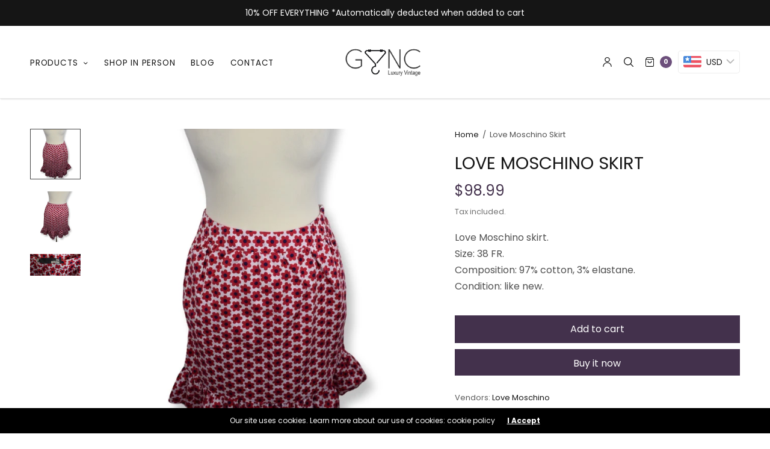

--- FILE ---
content_type: text/html; charset=utf-8
request_url: https://www.goncshop.com/products/love-moschino-skirt
body_size: 41386
content:
<!doctype html>
<html class="no-js" lang="en">
<head>
	<meta charset="utf-8">
	<meta http-equiv="X-UA-Compatible" content="IE=edge,chrome=1">
	<meta name="viewport" content="width=device-width, initial-scale=1, maximum-scale=5, viewport-fit=cover">
	<link rel="canonical" href="https://www.goncshop.com/products/love-moschino-skirt">
	<link rel="preconnect" href="https://cdn.shopify.com" crossorigin><title>
	Love Moschino Skirt - Gönc Luxury Vintage &ndash; Goncshop
	</title>

<!-- Avada Boost Sales Script -->

      



          
          
          
          
          
          
          
          
          
          <script>
            const AVADA_ENHANCEMENTS = {};
            AVADA_ENHANCEMENTS.contentProtection = false;
            AVADA_ENHANCEMENTS.hideCheckoutButon = false;
            AVADA_ENHANCEMENTS.cartSticky = false;
            AVADA_ENHANCEMENTS.multiplePixelStatus = false;
            AVADA_ENHANCEMENTS.inactiveStatus = false;
            AVADA_ENHANCEMENTS.cartButtonAnimationStatus = false;
            AVADA_ENHANCEMENTS.whatsappStatus = false;
            AVADA_ENHANCEMENTS.messengerStatus = false;
            AVADA_ENHANCEMENTS.livechatStatus = false;
          </script>




















      <script>
        const AVADA_CDT = {};
        AVADA_CDT.template = "product";
        AVADA_CDT.collections = [];
        
          AVADA_CDT.collections.push("274893176984");
        
          AVADA_CDT.collections.push("280328732824");
        
          AVADA_CDT.collections.push("279488135320");
        
          AVADA_CDT.collections.push("605490053457");
        
          AVADA_CDT.collections.push("286398709912");
        

        const AVADA_INVQTY = {};
        
          AVADA_INVQTY[46542096433489] = 1;
        

        AVADA_CDT.cartitem = 0;
        AVADA_CDT.moneyformat = `<span class=money>{{amount_no_decimals_with_comma_separator}} Ft</span>`;
        AVADA_CDT.cartTotalPrice = 0;
        
        AVADA_CDT.selected_variant_id = 46542096433489;
        AVADA_CDT.product = {"id": 8368955031889,"title": "Love Moschino Skirt","handle": "love-moschino-skirt","vendor": "Love Moschino",
            "type": "Skirts","tags": ["Skirts"],"price": 3250000,"price_min": 3250000,"price_max": 3250000,
            "available": true,"price_varies": false,"compare_at_price": null,
            "compare_at_price_min": 0,"compare_at_price_max": 0,
            "compare_at_price_varies": false,"variants": [{"id":46542096433489,"title":"Default Title","option1":"Default Title","option2":null,"option3":null,"sku":"","requires_shipping":true,"taxable":false,"featured_image":null,"available":true,"name":"Love Moschino Skirt","public_title":null,"options":["Default Title"],"price":3250000,"weight":300,"compare_at_price":null,"inventory_management":"shopify","barcode":"721","requires_selling_plan":false,"selling_plan_allocations":[]}],"featured_image": "\/\/www.goncshop.com\/cdn\/shop\/products\/Love_Moschino_Skirt-1.jpg?v=1681479943","images": ["\/\/www.goncshop.com\/cdn\/shop\/products\/Love_Moschino_Skirt-1.jpg?v=1681479943","\/\/www.goncshop.com\/cdn\/shop\/products\/Love_Moschino_Skirt.jpg?v=1681479943","\/\/www.goncshop.com\/cdn\/shop\/products\/Love_Moschino_Skirt_tag.jpg?v=1681479944"]
            };
        

        window.AVADA_BADGES = window.AVADA_BADGES || {};
        window.AVADA_BADGES = [{"showBadges":true,"collectionPageInlinePosition":"after","cartPosition":"","homePagePosition":"","description":"Increase a sense of urgency and boost conversation rate on each product page. ","badgeWidth":"full-width","inlinePosition":"after","showBadgeBorder":false,"homePageInlinePosition":"after","showHeaderText":true,"shopId":"p79K8M1kzCgvyqIMqxDm","priority":"0","font":"default","shopDomain":"goncshop.myshopify.com","badgesSmartSelector":false,"badgeCustomSize":70,"cartInlinePosition":"after","headingSize":16,"isSetCustomWidthMobile":false,"headerText":"Secure Checkout With","badgeList":["https:\/\/cdn1.avada.io\/boost-sales\/visa.svg","https:\/\/cdn1.avada.io\/boost-sales\/mastercard.svg","https:\/\/cdn1.avada.io\/boost-sales\/americanexpress.svg","https:\/\/cdn1.avada.io\/boost-sales\/discover.svg","https:\/\/cdn1.avada.io\/boost-sales\/paypal.svg","https:\/\/cdn1.avada.io\/boost-sales\/applepay.svg","https:\/\/cdn1.avada.io\/boost-sales\/googlepay.svg"],"status":true,"badgeSize":"small","customWidthSizeInMobile":450,"badgeEffect":"","badgeBorderColor":"#e1e1e1","removeBranding":true,"createdAt":"2022-12-29T11:25:05.320Z","headingColor":"#232323","badgeStyle":"color","position":"","name":"Product Pages","textAlign":"avada-align-center","badgePageType":"product","customWidthSize":450,"collectionPagePosition":"","badgeBorderRadius":3,"id":"L8hWuB516SNI6nQc7QKt"},{"collectionPageInlinePosition":"after","description":"Win customers' trust from every pages by showing various trust badges at website's footer.","badgeWidth":"full-width","textAlign":"avada-align-center","badgeStyle":"color","showBadges":true,"headerText":"","customWidthSize":450,"cartInlinePosition":"after","status":true,"badgeEffect":"","badgesSmartSelector":false,"headingSize":16,"inlinePosition":"after","homePageInlinePosition":"after","badgePageType":"footer","badgeSize":"custom","font":"default","showHeaderText":true,"isSetCustomWidthMobile":false,"badgeCustomSize":40,"collectionPagePosition":"","shopDomain":"goncshop.myshopify.com","shopId":"p79K8M1kzCgvyqIMqxDm","badgeBorderRadius":3,"createdAt":"2022-12-29T11:25:04.823Z","name":"Footer","cartPosition":"","badgeBorderColor":"#e1e1e1","priority":"0","removeBranding":true,"position":"","headingColor":"#232323","badgeList":["https:\/\/cdn1.avada.io\/boost-sales\/visa.svg","https:\/\/cdn1.avada.io\/boost-sales\/mastercard.svg","https:\/\/cdn1.avada.io\/boost-sales\/americanexpress.svg","https:\/\/cdn1.avada.io\/boost-sales\/discover.svg","https:\/\/cdn1.avada.io\/boost-sales\/paypal.svg","https:\/\/cdn1.avada.io\/boost-sales\/applepay.svg","https:\/\/cdn1.avada.io\/boost-sales\/googlepay.svg"],"showBadgeBorder":false,"selectedPreset":"Payment 1","homePagePosition":"","customWidthSizeInMobile":450,"id":"aBgCRkjiN5o73H8lRHV3"}];

        window.AVADA_GENERAL_SETTINGS = window.AVADA_GENERAL_SETTINGS || {};
        window.AVADA_GENERAL_SETTINGS = null;

        window.AVADA_COUNDOWNS = window.AVADA_COUNDOWNS || {};
        window.AVADA_COUNDOWNS = [{},{},{"id":"QfN80STjaU71CiLOmadB","displayType":"ALL_PRODUCT","createdAt":"2022-12-29T11:25:05.120Z","showInventoryCountdown":true,"textAlign":"text-center","countdownSmartSelector":false,"saleDateType":"date-custom","headingSize":30,"daysText":"Days","numbBorderRadius":0,"numbBorderWidth":1,"minutesText":"Minutes","saleCustomSeconds":"59","shopDomain":"goncshop.myshopify.com","stockTextColor":"#122234","numbBorderColor":"#cccccc","categoryTxtDateSize":8,"inlinePosition":"after","secondsText":"Seconds","saleCustomMinutes":"10","conditions":{"type":"ALL","conditions":[{"type":"TITLE","value":"","operation":"CONTAINS"}]},"manualDisplayPosition":"form[action='\/cart\/add']","numbBgColor":"#ffffff","numbWidth":60,"countdownTextBottom":"","useDefaultSize":true,"categoryUseDefaultSize":true,"shopId":"p79K8M1kzCgvyqIMqxDm","status":true,"stockType":"real_stock","numbColor":"#122234","numbHeight":60,"productIds":[],"collectionPagePosition":"","categoryNumberSize":14,"position":"form[action='\/cart\/add']","txtDatePos":"txt_outside_box","timeUnits":"unit-dhms","manualDisplayPlacement":"after","collectionPageInlinePosition":"after","txtDateColor":"#122234","showCountdownTimer":true,"categoryNumbWidth":30,"priority":"0","stockTextBefore":"Only {{stock_qty}} left in stock. Hurry up 🔥","headingColor":"#0985C5","categoryTxtDatePos":"txt_outside_box","hoursText":"Hours","saleCustomHours":"00","productExcludeIds":[],"removeBranding":true,"categoryNumbHeight":30,"linkText":"Hurry! sale ends in","description":"Increase urgency and boost conversions for each product page.","txtDateSize":16,"displayLayout":"square-countdown","name":"Product Pages","saleCustomDays":"00","stockTextSize":16,"countdownEndAction":"HIDE_COUNTDOWN"}];

        window.AVADA_STOCK_COUNTDOWNS = window.AVADA_STOCK_COUNTDOWNS || {};
        window.AVADA_STOCK_COUNTDOWNS = {};

        window.AVADA_COUNDOWNS_V2 = window.AVADA_COUNDOWNS_V2 || {};
        window.AVADA_COUNDOWNS_V2 = [];

        window.AVADA_INACTIVE_TAB = window.AVADA_INACTIVE_TAB || {};
        window.AVADA_INACTIVE_TAB = null;

        window.AVADA_LIVECHAT = window.AVADA_LIVECHAT || {};
        window.AVADA_LIVECHAT = null;

        window.AVADA_STICKY_ATC = window.AVADA_STICKY_ATC || {};
        window.AVADA_STICKY_ATC = null;

        window.AVADA_ATC_ANIMATION = window.AVADA_ATC_ANIMATION || {};
        window.AVADA_ATC_ANIMATION = null;

        window.AVADA_SP = window.AVADA_SP || {};
        window.AVADA_SP = {"shop":"p79K8M1kzCgvyqIMqxDm","configuration":{"position":"bottom-left","hide_time_ago":false,"smart_hide":false,"smart_hide_time":3,"smart_hide_unit":"days","truncate_product_name":true,"display_duration":5,"first_delay":10,"pops_interval":10,"max_pops_display":20,"show_mobile":true,"mobile_position":"bottom","animation":"fadeInUp","out_animation":"fadeOutDown","with_sound":false,"display_order":"order","only_product_viewing":false,"notice_continuously":false,"custom_css":"","replay":true,"included_urls":"","excluded_urls":"","excluded_product_type":"","countries_all":true,"countries":[],"allow_show":"all","hide_close":true,"close_time":1,"close_time_unit":"days","support_rtl":false},"notifications":{"R4m24jvf2qSLVjoSmC7B":{"settings":{"heading_text":"{{first_name}} in {{city}}, {{country}}","heading_font_weight":500,"heading_font_size":12,"content_text":"Purchased {{product_name}}","content_font_weight":800,"content_font_size":13,"background_image":"","background_color":"#FFF","heading_color":"#111","text_color":"#142A47","time_color":"#234342","with_border":false,"border_color":"#333333","border_width":1,"border_radius":20,"image_border_radius":20,"heading_decoration":null,"hover_product_decoration":null,"hover_product_color":"#122234","with_box_shadow":true,"font":"Raleway","language_code":"en","with_static_map":false,"use_dynamic_names":false,"dynamic_names":"","use_flag":false,"popup_custom_link":"","popup_custom_image":"","display_type":"popup","use_counter":false,"counter_color":"#0b4697","counter_unit_color":"#0b4697","counter_unit_plural":"views","counter_unit_single":"view","truncate_product_name":false,"allow_show":"all","included_urls":"","excluded_urls":""},"type":"order","items":[],"source":"shopify\/order"}},"removeBranding":true};

        window.AVADA_SP_V2 = window.AVADA_SP_V2 || {};
        window.AVADA_SP_V2 = [{"id":"Fkucqlm4n519cMQDPz9h","timeColor":"#234342","textColor":"#142A47","isUseAdvancedSettings":false,"backgroundColor":"#FFF","withBorder":false,"headingFontWeight":500,"mobilePositions":"bottom","languageCode":"en","borderWidth":1,"headingText":"{{first_name}} in {{city}}, {{country}}","dayAgoTimeUnit":"hours","dayAgoTime":"1","borderColor":"#333333","desktopPosition":"bottom_left","createdAt":"2022-12-29T11:25:04.721Z","notifications":[{"date":"2022-12-24T11:19:38.000Z","shipping_city":"","shipping_country":"","product_link":"https:\/\/goncshop.myshopify.com\/products\/anne-fontaine-crystal-nyaklanc","type":"order","first_name":"Katalin","product_name":"Anne Fontaine Necklace","product_id":7157384511640,"city":"Budapest","shipping_first_name":"","country":"Hungary","product_handle":"anne-fontaine-crystal-nyaklanc","product_image":"https:\/\/cdn.shopify.com\/s\/files\/1\/0588\/5961\/8456\/products\/AnneFontaineNyaklanc.png?v=1642856420"},{"shipping_first_name":"Judit","shipping_city":"Budapest","product_image":"https:\/\/cdn.shopify.com\/s\/files\/1\/0588\/5961\/8456\/products\/Codellokendo.png?v=1653481103","product_name":"Codello Scarf","product_id":7275747082392,"first_name":"Judit","type":"order","shipping_country":"Hungary","city":"Budapest","country":"Hungary","product_link":"https:\/\/goncshop.myshopify.com\/products\/codello-scarf","date":"2022-12-14T08:46:00.000Z","product_handle":"codello-scarf"}],"isShowOnMobile":true,"borderRadius":6,"status":false,"truncateProductName":false,"imageBorderRadius":6,"type":"recent_sales","headingFontSize":12,"specificProducts":[],"isShowDemo":false,"isGenerateDayAgo":true,"isHideCustomerName":false,"shopId":"p79K8M1kzCgvyqIMqxDm","font":"Raleway","notificationsImport":[],"contentText":"Purchased {{product_name}}","backgroundImage":"","typeTheme":"basic1","contentFontWeight":800,"headingColor":"#111","name":"Recent Sale","contentFontSize":13,"importDemo":"import_random_product"}];

        window.AVADA_SETTING_SP_V2 = window.AVADA_SETTING_SP_V2 || {};
        window.AVADA_SETTING_SP_V2 = {"close_time_unit":"days","hide_time_ago":false,"display_order":"order","replay":true,"mobile_position":"bottom","support_rtl":false,"countries":[],"createdAt":"2022-12-29T11:25:05.126Z","hide_close":true,"shopId":"p79K8M1kzCgvyqIMqxDm","pops_interval":4,"max_pops_display":30,"display_duration":4,"orderItems":[{"type":"order","product_name":"Anne Fontaine Necklace","shipping_city":"","product_id":7157384511640,"product_image":"https:\/\/cdn.shopify.com\/s\/files\/1\/0588\/5961\/8456\/products\/AnneFontaineNyaklanc.png?v=1642856420","product_link":"https:\/\/goncshop.myshopify.com\/products\/anne-fontaine-crystal-nyaklanc","first_name":"Katalin","shipping_country":"","country":"Hungary","date":"2022-12-24T11:19:38.000Z","product_handle":"anne-fontaine-crystal-nyaklanc","shipping_first_name":"","city":"Budapest"},{"type":"order","product_name":"Codello Scarf","city":"Budapest","first_name":"Judit","product_handle":"codello-scarf","product_link":"https:\/\/goncshop.myshopify.com\/products\/codello-scarf","product_image":"https:\/\/cdn.shopify.com\/s\/files\/1\/0588\/5961\/8456\/products\/Codellokendo.png?v=1653481103","shipping_first_name":"Judit","shipping_country":"Hungary","date":"2022-12-14T08:46:00.000Z","shipping_city":"Budapest","product_id":7275747082392,"country":"Hungary"}],"countries_all":true,"allow_show":"all","show_mobile":true,"excluded_product_type":"","truncate_product_name":true,"animation":"fadeInUp","excluded_urls":"","only_product_viewing":false,"close_time":1,"smart_hide_time":4,"first_delay":4,"custom_css":"","out_animation":"fadeOutDown","position":"bottom-left","smart_hide_unit":"hours","notice_continuously":false,"included_urls":"","font":"Raleway","with_sound":false,"smart_hide":false,"id":"DVPZyzKzfEKFDHds11Jf"};

        window.AVADA_BS_EMBED = window.AVADA_BS_EMBED || {};
        window.AVADA_BS_EMBED.isSupportThemeOS = true
        window.AVADA_BS_EMBED.dupTrustBadge = false

        window.AVADA_BS_VERSION = window.AVADA_BS_VERSION || {};
        window.AVADA_BS_VERSION = { BSVersion : 'AVADA-BS-1.0.3'}

        window.AVADA_BS_FSB = window.AVADA_BS_FSB || {};
        window.AVADA_BS_FSB = {
          bars: [],
          cart: 0,
          compatible: {
            langify: ''
          }
        };

        window.AVADA_BADGE_CART_DRAWER = window.AVADA_BADGE_CART_DRAWER || {};
        window.AVADA_BADGE_CART_DRAWER = {id : 'null'};
      </script>
<!-- /Avada Boost Sales Script -->



	
	<meta name="description" content="Love Moschino skirt. Size: 38 FR. Composition: 97% cotton, 3% elastane. Condition: like new. Luxury secondhand. Luxury vintage clothing, bags, shoes. Vintage store Budapest. Luxury vintage Budapest. Gönc Luxury Vintage. Sustainable fashion. Luxury pre-owned items. Pre loved designer. vintage Love Moschino budapest">
	
<link rel="preconnect" href="https://fonts.shopifycdn.com" crossorigin>

<meta property="og:site_name" content="Goncshop">
<meta property="og:url" content="https://www.goncshop.com/products/love-moschino-skirt">
<meta property="og:title" content="Love Moschino Skirt - Gönc Luxury Vintage">
<meta property="og:type" content="product">
<meta property="og:description" content="Love Moschino skirt. Size: 38 FR. Composition: 97% cotton, 3% elastane. Condition: like new. Luxury secondhand. Luxury vintage clothing, bags, shoes. Vintage store Budapest. Luxury vintage Budapest. Gönc Luxury Vintage. Sustainable fashion. Luxury pre-owned items. Pre loved designer. vintage Love Moschino budapest"><meta property="og:image" content="http://www.goncshop.com/cdn/shop/products/Love_Moschino_Skirt-1.jpg?v=1681479943">
  <meta property="og:image:secure_url" content="https://www.goncshop.com/cdn/shop/products/Love_Moschino_Skirt-1.jpg?v=1681479943">
  <meta property="og:image:width" content="1080">
  <meta property="og:image:height" content="1080"><meta property="og:price:amount" content="32.500">
  <meta property="og:price:currency" content="HUF"><meta name="twitter:card" content="summary_large_image">
<meta name="twitter:title" content="Love Moschino Skirt - Gönc Luxury Vintage">
<meta name="twitter:description" content="Love Moschino skirt. Size: 38 FR. Composition: 97% cotton, 3% elastane. Condition: like new. Luxury secondhand. Luxury vintage clothing, bags, shoes. Vintage store Budapest. Luxury vintage Budapest. Gönc Luxury Vintage. Sustainable fashion. Luxury pre-owned items. Pre loved designer. vintage Love Moschino budapest">


	<link href="//www.goncshop.com/cdn/shop/t/9/assets/app.css?v=78623851467503176411661687105" rel="stylesheet" type="text/css" media="all" />

	<style data-shopify>
	:root {
		--font-body-scale: 1.0;
		--font-heading-scale: 1.0;
	}

	@font-face {
  font-family: Poppins;
  font-weight: 400;
  font-style: normal;
  font-display: swap;
  src: url("//www.goncshop.com/cdn/fonts/poppins/poppins_n4.0ba78fa5af9b0e1a374041b3ceaadf0a43b41362.woff2") format("woff2"),
       url("//www.goncshop.com/cdn/fonts/poppins/poppins_n4.214741a72ff2596839fc9760ee7a770386cf16ca.woff") format("woff");
}

	@font-face {
  font-family: Poppins;
  font-weight: 700;
  font-style: normal;
  font-display: swap;
  src: url("//www.goncshop.com/cdn/fonts/poppins/poppins_n7.56758dcf284489feb014a026f3727f2f20a54626.woff2") format("woff2"),
       url("//www.goncshop.com/cdn/fonts/poppins/poppins_n7.f34f55d9b3d3205d2cd6f64955ff4b36f0cfd8da.woff") format("woff");
}

@font-face {
  font-family: Poppins;
  font-weight: 400;
  font-style: italic;
  font-display: swap;
  src: url("//www.goncshop.com/cdn/fonts/poppins/poppins_i4.846ad1e22474f856bd6b81ba4585a60799a9f5d2.woff2") format("woff2"),
       url("//www.goncshop.com/cdn/fonts/poppins/poppins_i4.56b43284e8b52fc64c1fd271f289a39e8477e9ec.woff") format("woff");
}

@font-face {
  font-family: Poppins;
  font-weight: 700;
  font-style: italic;
  font-display: swap;
  src: url("//www.goncshop.com/cdn/fonts/poppins/poppins_i7.42fd71da11e9d101e1e6c7932199f925f9eea42d.woff2") format("woff2"),
       url("//www.goncshop.com/cdn/fonts/poppins/poppins_i7.ec8499dbd7616004e21155106d13837fff4cf556.woff") format("woff");
}

h1,h2,h3,h4,h5,h6,
	.h1,.h2,.h3,.h4,.h5,.h6,
	.cart-product-link {
		font-style: normal;
		font-weight: 400;
		font-family: Poppins;
	}
	body,
	p {
		font-style: normal;
		font-weight: 400;
		font-family: Poppins;
	}
	
	:root {
		--color-heading: #151515;
	}
	:root {
		--color-text: #151515;
		--color-text-rgb: 21, 21, 21;
	}
	:root {
		--color-price: #43314c;
	}
	:root {
		--color-border:  #eaeaea;
	}
	:root {
		--bg-body: #ffffff;
		--bg-body--darken: #f2f2f2;
	}
	:root {
		--color-link: #151515;
	}
	:root {
		--color-link-hover: #666666;
	}
	:root {
		--color-stars: #43314c;
	}
	.badge {
		color: #ffffff;
	}
	.badge.onsale {
		background-color: #647694;
	}
	.badge.out-of-stock {
		background-color: #8e8e8e;
	}
	.form-notification.error {
		background-color: #f34040;
	}
	.form-notification.error,
	.form-notification.error a {
		color: #ffffff;
	}
	.form-notification.success {
		background-color: #02b249;
	}
	.form-notification.success,
	.form-notification.success a {
		color: #151515;
	}
	.header:not(.fixed),
	.header.hover,
	.header:hover {
		background-color: #ffffff;
	}
	.thb-full-menu .sub-menu {
		background-color: #ffffff;
	}
	.header.light-title:hover a,
	.header.light-title.hover a,
	.header:not(.light-title) a {
		color: #151515;
	}
	.thb-full-menu>li a:before {
		border-color: #151515;
	}
	.header.light-title:hover a:hover,
	.header.light-title.hover a:hover,
	.header:not(.light-title) a:hover {
		color: #43314c;
	}
	.header #quick_cart svg {
		stroke: #151515;
	}
	.header #quick_profile svg,
	.header #quick_search svg {
		fill: #151515;
	}
	.mobile-toggle span {
		background: #151515;
	}
	.side-panel header {
		background-color: #f4f4f4;
	}
	.side-panel header h6 {
		color: #151515;
	}
	.side-panel header svg {
		fill: #151515;
	}
	#wrapper .click-capture {
		background-color: rgba(192, 192, 192, 0.6);
	}
	@media only screen and (max-width: 767px) {
		.section-margin,
		.spr-container {
			margin: 40px 0;
		}
		.thb-product-detail.product {
			margin-bottom: 40px;
		}
	}
	@media only screen and (min-width: 768px) {
		.section-margin,
		.spr-container {
			margin: 60px 0;
		}
		.thb-product-detail:not(.section-no-bottom-margin) {
			margin-bottom: 60px !important;
		}
	}
	.products .product h3 {
		font-size: 16px;
	}
	.thb-full-menu,
	.header .account-holder a {
		font-size: 15px;
	}
	.badge {
		border-radius: 0px;
	}
	:root {
		--button-solid-bg: #43314c;
		--button-solid-bg-hover: #5e456b
	}
	:root {
		--button-solid-text: #ffffff;
	}
	:root {
		--outline-button-color: #151515;
	}.thb-product-detail .product-information .stock.out-of-stock {
		border-color: #db4141;
		color: #db4141;
	}:root {
		--cart-remove: #db4141
	}</style>


	<script src="https://ajax.googleapis.com/ajax/libs/jquery/3.6.0/jquery.min.js"></script>
	<script>
		window.theme = window.theme || {};
		theme = {
			strings: {
				addToCart: "Add to cart",
				soldOut: "Sold out",
				unavailable: "Unavailable"
			},
			settings: {
				money_with_currency_format:"\u003cspan class=money\u003e{{amount_no_decimals_with_comma_separator}} Ft\u003c\/span\u003e"},
			routes: {
				cart_add_url: '/cart/add',
				search_url: '/search',
				cart_change_url: '/cart/change',
				cart_update_url: '/cart/update',
				predictive_search_url: '/search/suggest',
			}
		};
	</script>
	<script>window.performance && window.performance.mark && window.performance.mark('shopify.content_for_header.start');</script><meta name="facebook-domain-verification" content="o0z51bcx5x2lldmnyyo3nqkox5ifqm">
<meta name="google-site-verification" content="tGi0mEa1kn4cPiJUmhOBsQKSCzkoeHJD6QMpvSW8p7c">
<meta id="shopify-digital-wallet" name="shopify-digital-wallet" content="/58859618456/digital_wallets/dialog">
<meta name="shopify-checkout-api-token" content="fc7b07e55fa3d2b3919a18d417a268ed">
<meta id="in-context-paypal-metadata" data-shop-id="58859618456" data-venmo-supported="false" data-environment="production" data-locale="en_US" data-paypal-v4="true" data-currency="HUF">
<link rel="alternate" hreflang="x-default" href="https://www.goncshop.com/products/love-moschino-skirt">
<link rel="alternate" hreflang="en" href="https://www.goncshop.com/products/love-moschino-skirt">
<link rel="alternate" hreflang="hu" href="https://www.goncshop.com/hu/products/love-moschino-szoknya">
<link rel="alternate" type="application/json+oembed" href="https://www.goncshop.com/products/love-moschino-skirt.oembed">
<script async="async" src="/checkouts/internal/preloads.js?locale=en-HU"></script>
<script id="shopify-features" type="application/json">{"accessToken":"fc7b07e55fa3d2b3919a18d417a268ed","betas":["rich-media-storefront-analytics"],"domain":"www.goncshop.com","predictiveSearch":true,"shopId":58859618456,"locale":"en"}</script>
<script>var Shopify = Shopify || {};
Shopify.shop = "goncshop.myshopify.com";
Shopify.locale = "en";
Shopify.currency = {"active":"HUF","rate":"1.0"};
Shopify.country = "HU";
Shopify.theme = {"name":"North","id":129287225496,"schema_name":"North","schema_version":"1.4.1","theme_store_id":1460,"role":"main"};
Shopify.theme.handle = "null";
Shopify.theme.style = {"id":null,"handle":null};
Shopify.cdnHost = "www.goncshop.com/cdn";
Shopify.routes = Shopify.routes || {};
Shopify.routes.root = "/";</script>
<script type="module">!function(o){(o.Shopify=o.Shopify||{}).modules=!0}(window);</script>
<script>!function(o){function n(){var o=[];function n(){o.push(Array.prototype.slice.apply(arguments))}return n.q=o,n}var t=o.Shopify=o.Shopify||{};t.loadFeatures=n(),t.autoloadFeatures=n()}(window);</script>
<script id="shop-js-analytics" type="application/json">{"pageType":"product"}</script>
<script defer="defer" async type="module" src="//www.goncshop.com/cdn/shopifycloud/shop-js/modules/v2/client.init-shop-cart-sync_BT-GjEfc.en.esm.js"></script>
<script defer="defer" async type="module" src="//www.goncshop.com/cdn/shopifycloud/shop-js/modules/v2/chunk.common_D58fp_Oc.esm.js"></script>
<script defer="defer" async type="module" src="//www.goncshop.com/cdn/shopifycloud/shop-js/modules/v2/chunk.modal_xMitdFEc.esm.js"></script>
<script type="module">
  await import("//www.goncshop.com/cdn/shopifycloud/shop-js/modules/v2/client.init-shop-cart-sync_BT-GjEfc.en.esm.js");
await import("//www.goncshop.com/cdn/shopifycloud/shop-js/modules/v2/chunk.common_D58fp_Oc.esm.js");
await import("//www.goncshop.com/cdn/shopifycloud/shop-js/modules/v2/chunk.modal_xMitdFEc.esm.js");

  window.Shopify.SignInWithShop?.initShopCartSync?.({"fedCMEnabled":true,"windoidEnabled":true});

</script>
<script>(function() {
  var isLoaded = false;
  function asyncLoad() {
    if (isLoaded) return;
    isLoaded = true;
    var urls = ["https:\/\/www.goncshop.com\/apps\/buckscc\/sdk.min.js?shop=goncshop.myshopify.com","https:\/\/cdn.s3.pop-convert.com\/pcjs.production.min.js?unique_id=goncshop.myshopify.com\u0026shop=goncshop.myshopify.com","https:\/\/script.pop-convert.com\/new-micro\/production.pc.min.js?unique_id=goncshop.myshopify.com\u0026shop=goncshop.myshopify.com"];
    for (var i = 0; i < urls.length; i++) {
      var s = document.createElement('script');
      s.type = 'text/javascript';
      s.async = true;
      s.src = urls[i];
      var x = document.getElementsByTagName('script')[0];
      x.parentNode.insertBefore(s, x);
    }
  };
  if(window.attachEvent) {
    window.attachEvent('onload', asyncLoad);
  } else {
    window.addEventListener('load', asyncLoad, false);
  }
})();</script>
<script id="__st">var __st={"a":58859618456,"offset":3600,"reqid":"45726afe-7f5e-40d8-8901-3d3f2c27f0d5-1769072591","pageurl":"www.goncshop.com\/products\/love-moschino-skirt","u":"48f493942f7e","p":"product","rtyp":"product","rid":8368955031889};</script>
<script>window.ShopifyPaypalV4VisibilityTracking = true;</script>
<script id="captcha-bootstrap">!function(){'use strict';const t='contact',e='account',n='new_comment',o=[[t,t],['blogs',n],['comments',n],[t,'customer']],c=[[e,'customer_login'],[e,'guest_login'],[e,'recover_customer_password'],[e,'create_customer']],r=t=>t.map((([t,e])=>`form[action*='/${t}']:not([data-nocaptcha='true']) input[name='form_type'][value='${e}']`)).join(','),a=t=>()=>t?[...document.querySelectorAll(t)].map((t=>t.form)):[];function s(){const t=[...o],e=r(t);return a(e)}const i='password',u='form_key',d=['recaptcha-v3-token','g-recaptcha-response','h-captcha-response',i],f=()=>{try{return window.sessionStorage}catch{return}},m='__shopify_v',_=t=>t.elements[u];function p(t,e,n=!1){try{const o=window.sessionStorage,c=JSON.parse(o.getItem(e)),{data:r}=function(t){const{data:e,action:n}=t;return t[m]||n?{data:e,action:n}:{data:t,action:n}}(c);for(const[e,n]of Object.entries(r))t.elements[e]&&(t.elements[e].value=n);n&&o.removeItem(e)}catch(o){console.error('form repopulation failed',{error:o})}}const l='form_type',E='cptcha';function T(t){t.dataset[E]=!0}const w=window,h=w.document,L='Shopify',v='ce_forms',y='captcha';let A=!1;((t,e)=>{const n=(g='f06e6c50-85a8-45c8-87d0-21a2b65856fe',I='https://cdn.shopify.com/shopifycloud/storefront-forms-hcaptcha/ce_storefront_forms_captcha_hcaptcha.v1.5.2.iife.js',D={infoText:'Protected by hCaptcha',privacyText:'Privacy',termsText:'Terms'},(t,e,n)=>{const o=w[L][v],c=o.bindForm;if(c)return c(t,g,e,D).then(n);var r;o.q.push([[t,g,e,D],n]),r=I,A||(h.body.append(Object.assign(h.createElement('script'),{id:'captcha-provider',async:!0,src:r})),A=!0)});var g,I,D;w[L]=w[L]||{},w[L][v]=w[L][v]||{},w[L][v].q=[],w[L][y]=w[L][y]||{},w[L][y].protect=function(t,e){n(t,void 0,e),T(t)},Object.freeze(w[L][y]),function(t,e,n,w,h,L){const[v,y,A,g]=function(t,e,n){const i=e?o:[],u=t?c:[],d=[...i,...u],f=r(d),m=r(i),_=r(d.filter((([t,e])=>n.includes(e))));return[a(f),a(m),a(_),s()]}(w,h,L),I=t=>{const e=t.target;return e instanceof HTMLFormElement?e:e&&e.form},D=t=>v().includes(t);t.addEventListener('submit',(t=>{const e=I(t);if(!e)return;const n=D(e)&&!e.dataset.hcaptchaBound&&!e.dataset.recaptchaBound,o=_(e),c=g().includes(e)&&(!o||!o.value);(n||c)&&t.preventDefault(),c&&!n&&(function(t){try{if(!f())return;!function(t){const e=f();if(!e)return;const n=_(t);if(!n)return;const o=n.value;o&&e.removeItem(o)}(t);const e=Array.from(Array(32),(()=>Math.random().toString(36)[2])).join('');!function(t,e){_(t)||t.append(Object.assign(document.createElement('input'),{type:'hidden',name:u})),t.elements[u].value=e}(t,e),function(t,e){const n=f();if(!n)return;const o=[...t.querySelectorAll(`input[type='${i}']`)].map((({name:t})=>t)),c=[...d,...o],r={};for(const[a,s]of new FormData(t).entries())c.includes(a)||(r[a]=s);n.setItem(e,JSON.stringify({[m]:1,action:t.action,data:r}))}(t,e)}catch(e){console.error('failed to persist form',e)}}(e),e.submit())}));const S=(t,e)=>{t&&!t.dataset[E]&&(n(t,e.some((e=>e===t))),T(t))};for(const o of['focusin','change'])t.addEventListener(o,(t=>{const e=I(t);D(e)&&S(e,y())}));const B=e.get('form_key'),M=e.get(l),P=B&&M;t.addEventListener('DOMContentLoaded',(()=>{const t=y();if(P)for(const e of t)e.elements[l].value===M&&p(e,B);[...new Set([...A(),...v().filter((t=>'true'===t.dataset.shopifyCaptcha))])].forEach((e=>S(e,t)))}))}(h,new URLSearchParams(w.location.search),n,t,e,['guest_login'])})(!0,!0)}();</script>
<script integrity="sha256-4kQ18oKyAcykRKYeNunJcIwy7WH5gtpwJnB7kiuLZ1E=" data-source-attribution="shopify.loadfeatures" defer="defer" src="//www.goncshop.com/cdn/shopifycloud/storefront/assets/storefront/load_feature-a0a9edcb.js" crossorigin="anonymous"></script>
<script data-source-attribution="shopify.dynamic_checkout.dynamic.init">var Shopify=Shopify||{};Shopify.PaymentButton=Shopify.PaymentButton||{isStorefrontPortableWallets:!0,init:function(){window.Shopify.PaymentButton.init=function(){};var t=document.createElement("script");t.src="https://www.goncshop.com/cdn/shopifycloud/portable-wallets/latest/portable-wallets.en.js",t.type="module",document.head.appendChild(t)}};
</script>
<script data-source-attribution="shopify.dynamic_checkout.buyer_consent">
  function portableWalletsHideBuyerConsent(e){var t=document.getElementById("shopify-buyer-consent"),n=document.getElementById("shopify-subscription-policy-button");t&&n&&(t.classList.add("hidden"),t.setAttribute("aria-hidden","true"),n.removeEventListener("click",e))}function portableWalletsShowBuyerConsent(e){var t=document.getElementById("shopify-buyer-consent"),n=document.getElementById("shopify-subscription-policy-button");t&&n&&(t.classList.remove("hidden"),t.removeAttribute("aria-hidden"),n.addEventListener("click",e))}window.Shopify?.PaymentButton&&(window.Shopify.PaymentButton.hideBuyerConsent=portableWalletsHideBuyerConsent,window.Shopify.PaymentButton.showBuyerConsent=portableWalletsShowBuyerConsent);
</script>
<script>
  function portableWalletsCleanup(e){e&&e.src&&console.error("Failed to load portable wallets script "+e.src);var t=document.querySelectorAll("shopify-accelerated-checkout .shopify-payment-button__skeleton, shopify-accelerated-checkout-cart .wallet-cart-button__skeleton"),e=document.getElementById("shopify-buyer-consent");for(let e=0;e<t.length;e++)t[e].remove();e&&e.remove()}function portableWalletsNotLoadedAsModule(e){e instanceof ErrorEvent&&"string"==typeof e.message&&e.message.includes("import.meta")&&"string"==typeof e.filename&&e.filename.includes("portable-wallets")&&(window.removeEventListener("error",portableWalletsNotLoadedAsModule),window.Shopify.PaymentButton.failedToLoad=e,"loading"===document.readyState?document.addEventListener("DOMContentLoaded",window.Shopify.PaymentButton.init):window.Shopify.PaymentButton.init())}window.addEventListener("error",portableWalletsNotLoadedAsModule);
</script>

<script type="module" src="https://www.goncshop.com/cdn/shopifycloud/portable-wallets/latest/portable-wallets.en.js" onError="portableWalletsCleanup(this)" crossorigin="anonymous"></script>
<script nomodule>
  document.addEventListener("DOMContentLoaded", portableWalletsCleanup);
</script>

<script id='scb4127' type='text/javascript' async='' src='https://www.goncshop.com/cdn/shopifycloud/privacy-banner/storefront-banner.js'></script><link id="shopify-accelerated-checkout-styles" rel="stylesheet" media="screen" href="https://www.goncshop.com/cdn/shopifycloud/portable-wallets/latest/accelerated-checkout-backwards-compat.css" crossorigin="anonymous">
<style id="shopify-accelerated-checkout-cart">
        #shopify-buyer-consent {
  margin-top: 1em;
  display: inline-block;
  width: 100%;
}

#shopify-buyer-consent.hidden {
  display: none;
}

#shopify-subscription-policy-button {
  background: none;
  border: none;
  padding: 0;
  text-decoration: underline;
  font-size: inherit;
  cursor: pointer;
}

#shopify-subscription-policy-button::before {
  box-shadow: none;
}

      </style>
<script id="sections-script" data-sections="product-recommendations" defer="defer" src="//www.goncshop.com/cdn/shop/t/9/compiled_assets/scripts.js?v=1264"></script>
<script>window.performance && window.performance.mark && window.performance.mark('shopify.content_for_header.end');</script> <!-- Header hook for plugins -->

	<script>document.documentElement.className = document.documentElement.className.replace('no-js', 'js');</script>

        <script>
        window.bucksCC = window.bucksCC || {};
        window.bucksCC.config = {}; window.bucksCC.reConvert = function () {};
        "function"!=typeof Object.assign&&(Object.assign=function(n){if(null==n)throw new TypeError("Cannot convert undefined or null to object");for(var r=Object(n),t=1;t<arguments.length;t++){var e=arguments[t];if(null!=e)for(var o in e)e.hasOwnProperty(o)&&(r[o]=e[o])}return r});
        Object.assign(window.bucksCC.config, {"id":null,"active":true,"userCurrency":"","selectedCurrencies":"[{\"EUR\":\"Euro (EUR)\"},{\"GBP\":\"British Pound (GBP)\"}]","autoSwitchCurrencyLocationBased":true,"moneyWithCurrencyFormat":false,"autoSwitchOnlyToPreferredCurrency":false,"showCurrencyCodesOnly":false,"displayPositionType":"floating","displayPosition":"bottom_left","customPosition":"","positionPlacement":"after","mobileDisplayPositionType":"floating","mobileDisplayPosition":"bottom_left","mobileCustomPosition":"","mobilePositionPlacement":"after","showInDesktop":true,"showInMobileDevice":true,"showOriginalPriceOnMouseHover":false,"customOptionsPlacement":false,"optionsPlacementType":"left_upwards","customOptionsPlacementMobile":false,"optionsPlacementTypeMobile":"left_upwards","cartNotificationStatus":false,"cartNotificationMessage":"We process all orders in {STORE_CURRENCY} and you will be checkout using the most current exchange rates.","cartNotificationBackgroundColor":"rgba(251,245,245,1)","cartNotificationTextColor":"rgba(30,30,30,1)","roundingDecimal":0.99,"priceRoundingType":"none","defaultCurrencyRounding":false,"integrateWithOtherApps":true,"themeType":"default","backgroundColor":"rgba(255,255,255,1)","textColor":"rgba(30,30,30,1)","hoverColor":"rgba(255,255,255,1)","borderStyle":"borderLine","instantLoader":false,"darkMode":false,"flagStyle":"modern","flagTheme":"rounded","flagDisplayOption":"showFlagAndCurrency","trigger":"","watchUrls":"","expertSettings":"{\"css\":\"\"}"}, { money_format: "\u003cspan class=money\u003e{{amount_no_decimals_with_comma_separator}} Ft\u003c\/span\u003e", money_with_currency_format: "\u003cspan class=money\u003e{{amount_no_decimals_with_comma_separator}} HUF\u003c\/span\u003e", userCurrency: "HUF" }); window.bucksCC.config.multiCurrencies = [];  window.bucksCC.config.multiCurrencies = "HUF".split(',') || ''; window.bucksCC.config.cartCurrency = "HUF" || '';  
        </script>
            
                <!-- BEGIN app block: shopify://apps/t-lab-ai-language-translate/blocks/custom_translations/b5b83690-efd4-434d-8c6a-a5cef4019faf --><!-- BEGIN app snippet: custom_translation_scripts --><script>
(()=>{var o=/\([0-9]+?\)$/,M=/\r?\n|\r|\t|\xa0|\u200B|\u200E|&nbsp;| /g,v=/<\/?[a-z][\s\S]*>/i,t=/^(https?:\/\/|\/\/)[^\s/$.?#].[^\s]*$/i,k=/\{\{\s*([a-zA-Z_]\w*)\s*\}\}/g,p=/\{\{\s*([a-zA-Z_]\w*)\s*\}\}/,r=/^(https:)?\/\/cdn\.shopify\.com\/(.+)\.(png|jpe?g|gif|webp|svgz?|bmp|tiff?|ico|avif)/i,e=/^(https:)?\/\/cdn\.shopify\.com/i,a=/\b(?:https?|ftp)?:?\/\/?[^\s\/]+\/[^\s]+\.(?:png|jpe?g|gif|webp|svgz?|bmp|tiff?|ico|avif)\b/i,I=/url\(['"]?(.*?)['"]?\)/,m="__label:",i=document.createElement("textarea"),u={t:["src","data-src","data-source","data-href","data-zoom","data-master","data-bg","base-src"],i:["srcset","data-srcset"],o:["href","data-href"],u:["href","data-href","data-src","data-zoom"]},g=new Set(["img","picture","button","p","a","input"]),h=16.67,s=function(n){return n.nodeType===Node.ELEMENT_NODE},c=function(n){return n.nodeType===Node.TEXT_NODE};function w(n){return r.test(n.trim())||a.test(n.trim())}function b(n){return(n=>(n=n.trim(),t.test(n)))(n)||e.test(n.trim())}var l=function(n){return!n||0===n.trim().length};function j(n){return i.innerHTML=n,i.value}function T(n){return A(j(n))}function A(n){return n.trim().replace(o,"").replace(M,"").trim()}var _=1e3;function D(n){n=n.trim().replace(M,"").replace(/&amp;/g,"&").replace(/&gt;/g,">").replace(/&lt;/g,"<").trim();return n.length>_?N(n):n}function E(n){return n.trim().toLowerCase().replace(/^https:/i,"")}function N(n){for(var t=5381,r=0;r<n.length;r++)t=(t<<5)+t^n.charCodeAt(r);return(t>>>0).toString(36)}function f(n){for(var t=document.createElement("template"),r=(t.innerHTML=n,["SCRIPT","IFRAME","OBJECT","EMBED","LINK","META"]),e=/^(on\w+|srcdoc|style)$/i,a=document.createTreeWalker(t.content,NodeFilter.SHOW_ELEMENT),i=a.nextNode();i;i=a.nextNode()){var o=i;if(r.includes(o.nodeName))o.remove();else for(var u=o.attributes.length-1;0<=u;--u)e.test(o.attributes[u].name)&&o.removeAttribute(o.attributes[u].name)}return t.innerHTML}function d(n,t,r){void 0===r&&(r=20);for(var e=n,a=0;e&&e.parentElement&&a<r;){for(var i=e.parentElement,o=0,u=t;o<u.length;o++)for(var s=u[o],c=0,l=s.l;c<l.length;c++){var f=l[c];switch(f.type){case"class":for(var d=0,v=i.classList;d<v.length;d++){var p=v[d];if(f.value.test(p))return s.label}break;case"id":if(i.id&&f.value.test(i.id))return s.label;break;case"attribute":if(i.hasAttribute(f.name)){if(!f.value)return s.label;var m=i.getAttribute(f.name);if(m&&f.value.test(m))return s.label}}}e=i,a++}return"unknown"}function y(n,t){var r,e,a;"function"==typeof window.fetch&&"AbortController"in window?(r=new AbortController,e=setTimeout(function(){return r.abort()},3e3),fetch(n,{credentials:"same-origin",signal:r.signal}).then(function(n){return clearTimeout(e),n.ok?n.json():Promise.reject(n)}).then(t).catch(console.error)):((a=new XMLHttpRequest).onreadystatechange=function(){4===a.readyState&&200===a.status&&t(JSON.parse(a.responseText))},a.open("GET",n,!0),a.timeout=3e3,a.send())}function O(){var l=/([^\s]+)\.(png|jpe?g|gif|webp|svgz?|bmp|tiff?|ico|avif)$/i,f=/_(\{width\}x*|\{width\}x\{height\}|\d{3,4}x\d{3,4}|\d{3,4}x|x\d{3,4}|pinco|icon|thumb|small|compact|medium|large|grande|original|master)(_crop_\w+)*(@[2-3]x)*(.progressive)*$/i,d=/^(https?|ftp|file):\/\//i;function r(n){var t,r="".concat(n.path).concat(n.v).concat(null!=(r=n.size)?r:"",".").concat(n.p);return n.m&&(r="".concat(n.path).concat(n.m,"/").concat(n.v).concat(null!=(t=n.size)?t:"",".").concat(n.p)),n.host&&(r="".concat(null!=(t=n.protocol)?t:"","//").concat(n.host).concat(r)),n.g&&(r+=n.g),r}return{h:function(n){var t=!0,r=(d.test(n)||n.startsWith("//")||(t=!1,n="https://example.com"+n),t);n.startsWith("//")&&(r=!1,n="https:"+n);try{new URL(n)}catch(n){return null}var e,a,i,o,u,s,n=new URL(n),c=n.pathname.split("/").filter(function(n){return n});return c.length<1||(a=c.pop(),e=null!=(e=c.pop())?e:null,null===(a=a.match(l)))?null:(s=a[1],a=a[2],i=s.match(f),o=s,(u=null)!==i&&(o=s.substring(0,i.index),u=i[0]),s=0<c.length?"/"+c.join("/")+"/":"/",{protocol:r?n.protocol:null,host:t?n.host:null,path:s,g:n.search,m:e,v:o,size:u,p:a,version:n.searchParams.get("v"),width:n.searchParams.get("width")})},T:r,S:function(n){return(n.m?"/".concat(n.m,"/"):"/").concat(n.v,".").concat(n.p)},M:function(n){return(n.m?"/".concat(n.m,"/"):"/").concat(n.v,".").concat(n.p,"?v=").concat(n.version||"0")},k:function(n,t){return r({protocol:t.protocol,host:t.host,path:t.path,g:t.g,m:t.m,v:t.v,size:n.size,p:t.p,version:t.version,width:t.width})}}}var x,S,C={},H={};function q(p,n){var m=new Map,g=new Map,i=new Map,r=new Map,e=new Map,a=new Map,o=new Map,u=function(n){return n.toLowerCase().replace(/[\s\W_]+/g,"")},s=new Set(n.A.map(u)),c=0,l=!1,f=!1,d=O();function v(n,t,r){s.has(u(n))||n&&t&&(r.set(n,t),l=!0)}function t(n,t){if(n&&n.trim()&&0!==m.size){var r=A(n),e=H[r];if(e&&(p.log("dictionary",'Overlapping text: "'.concat(n,'" related to html: "').concat(e,'"')),t)&&(n=>{if(n)for(var t=h(n.outerHTML),r=t._,e=(t.I||(r=0),n.parentElement),a=0;e&&a<5;){var i=h(e.outerHTML),o=i.I,i=i._;if(o){if(p.log("dictionary","Ancestor depth ".concat(a,": overlap score=").concat(i.toFixed(3),", base=").concat(r.toFixed(3))),r<i)return 1;if(i<r&&0<r)return}e=e.parentElement,a++}})(t))p.log("dictionary",'Skipping text translation for "'.concat(n,'" because an ancestor HTML translation exists'));else{e=m.get(r);if(e)return e;var a=n;if(a&&a.trim()&&0!==g.size){for(var i,o,u,s=g.entries(),c=s.next();!c.done;){var l=c.value[0],f=c.value[1],d=a.trim().match(l);if(d&&1<d.length){i=l,o=f,u=d;break}c=s.next()}if(i&&o&&u){var v=u.slice(1),t=o.match(k);if(t&&t.length===v.length)return t.reduce(function(n,t,r){return n.replace(t,v[r])},o)}}}}return null}function h(n){var r,e,a;return!n||!n.trim()||0===i.size?{I:null,_:0}:(r=D(n),a=0,(e=null)!=(n=i.get(r))?{I:n,_:1}:(i.forEach(function(n,t){-1!==t.indexOf(r)&&(t=r.length/t.length,a<t)&&(a=t,e=n)}),{I:e,_:a}))}function w(n){return n&&n.trim()&&0!==i.size&&(n=D(n),null!=(n=i.get(n)))?n:null}function b(n){if(n&&n.trim()&&0!==r.size){var t=E(n),t=r.get(t);if(t)return t;t=d.h(n);if(t){n=d.M(t).toLowerCase(),n=r.get(n);if(n)return n;n=d.S(t).toLowerCase(),t=r.get(n);if(t)return t}}return null}function T(n){return!n||!n.trim()||0===e.size||void 0===(n=e.get(A(n)))?null:n}function y(n){return!n||!n.trim()||0===a.size||void 0===(n=a.get(E(n)))?null:n}function x(n){var t;return!n||!n.trim()||0===o.size?null:null!=(t=o.get(A(n)))?t:(t=D(n),void 0!==(n=o.get(t))?n:null)}function S(){var n={j:m,D:g,N:i,O:r,C:e,H:a,q:o,L:l,R:c,F:C};return JSON.stringify(n,function(n,t){return t instanceof Map?Object.fromEntries(t.entries()):t})}return{J:function(n,t){v(n,t,m)},U:function(n,t){n&&t&&(n=new RegExp("^".concat(n,"$"),"s"),g.set(n,t),l=!0)},$:function(n,t){var r;n!==t&&(v((r=j(r=n).trim().replace(M,"").trim()).length>_?N(r):r,t,i),c=Math.max(c,n.length))},P:function(n,t){v(n,t,r),(n=d.h(n))&&(v(d.M(n).toLowerCase(),t,r),v(d.S(n).toLowerCase(),t,r))},G:function(n,t){v(n.replace("[img-alt]","").replace(M,"").trim(),t,e)},B:function(n,t){v(n,t,a)},W:function(n,t){f=!0,v(n,t,o)},V:function(){return p.log("dictionary","Translation dictionaries: ",S),i.forEach(function(n,r){m.forEach(function(n,t){r!==t&&-1!==r.indexOf(t)&&(C[t]=A(n),H[t]=r)})}),p.log("dictionary","appliedTextTranslations: ",JSON.stringify(C)),p.log("dictionary","overlappingTexts: ",JSON.stringify(H)),{L:l,Z:f,K:t,X:w,Y:b,nn:T,tn:y,rn:x}}}}function z(n,t,r){function f(n,t){t=n.split(t);return 2===t.length?t[1].trim()?t:[t[0]]:[n]}var d=q(r,t);return n.forEach(function(n){if(n){var c,l=n.name,n=n.value;if(l&&n){if("string"==typeof n)try{c=JSON.parse(n)}catch(n){return void r.log("dictionary","Invalid metafield JSON for "+l,function(){return String(n)})}else c=n;c&&Object.keys(c).forEach(function(e){if(e){var n,t,r,a=c[e];if(a)if(e!==a)if(l.includes("judge"))r=T(e),d.W(r,a);else if(e.startsWith("[img-alt]"))d.G(e,a);else if(e.startsWith("[img-src]"))n=E(e.replace("[img-src]","")),d.P(n,a);else if(v.test(e))d.$(e,a);else if(w(e))n=E(e),d.P(n,a);else if(b(e))r=E(e),d.B(r,a);else if("/"===(n=(n=e).trim())[0]&&"/"!==n[1]&&(r=E(e),d.B(r,a),r=T(e),d.J(r,a)),p.test(e))(s=(r=e).match(k))&&0<s.length&&(t=r.replace(/[-\/\\^$*+?.()|[\]]/g,"\\$&"),s.forEach(function(n){t=t.replace(n,"(.*)")}),d.U(t,a));else if(e.startsWith(m))r=a.replace(m,""),s=e.replace(m,""),d.J(T(s),r);else{if("product_tags"===l)for(var i=0,o=["_",":"];i<o.length;i++){var u=(n=>{if(e.includes(n)){var t=f(e,n),r=f(a,n);if(t.length===r.length)return t.forEach(function(n,t){n!==r[t]&&(d.J(T(n),r[t]),d.J(T("".concat(n,":")),"".concat(r[t],":")))}),{value:void 0}}})(o[i]);if("object"==typeof u)return u.value}var s=T(e);s!==a&&d.J(s,a)}}})}}}),d.V()}function L(y,x){var e=[{label:"judge-me",l:[{type:"class",value:/jdgm/i},{type:"id",value:/judge-me/i},{type:"attribute",name:"data-widget-name",value:/review_widget/i}]}],a=O();function S(r,n,e){n.forEach(function(n){var t=r.getAttribute(n);t&&(t=n.includes("href")?e.tn(t):e.K(t))&&r.setAttribute(n,t)})}function M(n,t,r){var e,a=n.getAttribute(t);a&&((e=i(a=E(a.split("&")[0]),r))?n.setAttribute(t,e):(e=r.tn(a))&&n.setAttribute(t,e))}function k(n,t,r){var e=n.getAttribute(t);e&&(e=((n,t)=>{var r=(n=n.split(",").filter(function(n){return null!=n&&""!==n.trim()}).map(function(n){var n=n.trim().split(/\s+/),t=n[0].split("?"),r=t[0],t=t[1],t=t?t.split("&"):[],e=((n,t)=>{for(var r=0;r<n.length;r++)if(t(n[r]))return n[r];return null})(t,function(n){return n.startsWith("v=")}),t=t.filter(function(n){return!n.startsWith("v=")}),n=n[1];return{url:r,version:e,en:t.join("&"),size:n}}))[0].url;if(r=i(r=n[0].version?"".concat(r,"?").concat(n[0].version):r,t)){var e=a.h(r);if(e)return n.map(function(n){var t=n.url,r=a.h(t);return r&&(t=a.k(r,e)),n.en&&(r=t.includes("?")?"&":"?",t="".concat(t).concat(r).concat(n.en)),t=n.size?"".concat(t," ").concat(n.size):t}).join(",")}})(e,r))&&n.setAttribute(t,e)}function i(n,t){var r=a.h(n);return null===r?null:(n=t.Y(n))?null===(n=a.h(n))?null:a.k(r,n):(n=a.S(r),null===(t=t.Y(n))||null===(n=a.h(t))?null:a.k(r,n))}function A(n,t,r){var e,a,i,o;r.an&&(e=n,a=r.on,u.o.forEach(function(n){var t=e.getAttribute(n);if(!t)return!1;!t.startsWith("/")||t.startsWith("//")||t.startsWith(a)||(t="".concat(a).concat(t),e.setAttribute(n,t))})),i=n,r=u.u.slice(),o=t,r.forEach(function(n){var t,r=i.getAttribute(n);r&&(w(r)?(t=o.Y(r))&&i.setAttribute(n,t):(t=o.tn(r))&&i.setAttribute(n,t))})}function _(t,r){var n,e,a,i,o;u.t.forEach(function(n){return M(t,n,r)}),u.i.forEach(function(n){return k(t,n,r)}),e="alt",a=r,(o=(n=t).getAttribute(e))&&((i=a.nn(o))?n.setAttribute(e,i):(i=a.K(o))&&n.setAttribute(e,i))}return{un:function(n){return!(!n||!s(n)||x.sn.includes((n=n).tagName.toLowerCase())||n.classList.contains("tl-switcher-container")||(n=n.parentNode)&&["SCRIPT","STYLE"].includes(n.nodeName.toUpperCase()))},cn:function(n){if(c(n)&&null!=(t=n.textContent)&&t.trim()){if(y.Z)if("judge-me"===d(n,e,5)){var t=y.rn(n.textContent);if(t)return void(n.textContent=j(t))}var r,t=y.K(n.textContent,n.parentElement||void 0);t&&(r=n.textContent.trim().replace(o,"").trim(),n.textContent=j(n.textContent.replace(r,t)))}},ln:function(n){if(!!l(n.textContent)||!n.innerHTML)return!1;if(y.Z&&"judge-me"===d(n,e,5)){var t=y.rn(n.innerHTML);if(t)return n.innerHTML=f(t),!0}t=y.X(n.innerHTML);return!!t&&(n.innerHTML=f(t),!0)},fn:function(n){var t,r,e,a,i,o,u,s,c,l;switch(S(n,["data-label","title"],y),n.tagName.toLowerCase()){case"span":S(n,["data-tooltip"],y);break;case"a":A(n,y,x);break;case"input":c=u=y,(l=(s=o=n).getAttribute("type"))&&("submit"===l||"button"===l)&&(l=s.getAttribute("value"),c=c.K(l))&&s.setAttribute("value",c),S(o,["placeholder"],u);break;case"textarea":S(n,["placeholder"],y);break;case"img":_(n,y);break;case"picture":for(var f=y,d=n.childNodes,v=0;v<d.length;v++){var p=d[v];if(p.tagName)switch(p.tagName.toLowerCase()){case"source":k(p,"data-srcset",f),k(p,"srcset",f);break;case"img":_(p,f)}}break;case"div":s=l=y,(u=o=c=n)&&(o=o.style.backgroundImage||o.getAttribute("data-bg")||"")&&"none"!==o&&(o=o.match(I))&&o[1]&&(o=o[1],s=s.Y(o))&&(u.style.backgroundImage='url("'.concat(s,'")')),a=c,i=l,["src","data-src","data-bg"].forEach(function(n){return M(a,n,i)}),["data-bgset"].forEach(function(n){return k(a,n,i)}),["data-href"].forEach(function(n){return S(a,[n],i)});break;case"button":r=y,(e=(t=n).getAttribute("value"))&&(r=r.K(e))&&t.setAttribute("value",r);break;case"iframe":e=y,(r=(t=n).getAttribute("src"))&&(e=e.tn(r))&&t.setAttribute("src",e);break;case"video":for(var m=n,g=y,h=["src"],w=0;w<h.length;w++){var b=h[w],T=m.getAttribute(b);T&&(T=g.tn(T))&&m.setAttribute(b,T)}}},getImageTranslation:function(n){return i(n,y)}}}function R(s,c,l){r=c.dn,e=new WeakMap;var r,e,a={add:function(n){var t=Date.now()+r;e.set(n,t)},has:function(n){var t=null!=(t=e.get(n))?t:0;return!(Date.now()>=t&&(e.delete(n),1))}},i=[],o=[],f=[],d=[],u=2*h,v=3*h;function p(n){var t,r,e;n&&(n.nodeType===Node.TEXT_NODE&&s.un(n.parentElement)?s.cn(n):s.un(n)&&(n=n,s.fn(n),t=g.has(n.tagName.toLowerCase())||(t=(t=n).getBoundingClientRect(),r=window.innerHeight||document.documentElement.clientHeight,e=window.innerWidth||document.documentElement.clientWidth,r=t.top<=r&&0<=t.top+t.height,e=t.left<=e&&0<=t.left+t.width,r&&e),a.has(n)||(t?i:o).push(n)))}function m(n){if(l.log("messageHandler","Processing element:",n),s.un(n)){var t=s.ln(n);if(a.add(n),!t){var r=n.childNodes;l.log("messageHandler","Child nodes:",r);for(var e=0;e<r.length;e++)p(r[e])}}}requestAnimationFrame(function n(){for(var t=performance.now();0<i.length;){var r=i.shift();if(r&&!a.has(r)&&m(r),performance.now()-t>=v)break}requestAnimationFrame(n)}),requestAnimationFrame(function n(){for(var t=performance.now();0<o.length;){var r=o.shift();if(r&&!a.has(r)&&m(r),performance.now()-t>=u)break}requestAnimationFrame(n)}),c.vn&&requestAnimationFrame(function n(){for(var t=performance.now();0<f.length;){var r=f.shift();if(r&&s.fn(r),performance.now()-t>=u)break}requestAnimationFrame(n)}),c.pn&&requestAnimationFrame(function n(){for(var t=performance.now();0<d.length;){var r=d.shift();if(r&&s.cn(r),performance.now()-t>=u)break}requestAnimationFrame(n)});var n={subtree:!0,childList:!0,attributes:c.vn,characterData:c.pn};new MutationObserver(function(n){l.log("observer","Observer:",n);for(var t=0;t<n.length;t++){var r=n[t];switch(r.type){case"childList":for(var e=r.addedNodes,a=0;a<e.length;a++)p(e[a]);var i=r.target.childNodes;if(i.length<=10)for(var o=0;o<i.length;o++)p(i[o]);break;case"attributes":var u=r.target;s.un(u)&&u&&f.push(u);break;case"characterData":c.pn&&(u=r.target)&&u.nodeType===Node.TEXT_NODE&&d.push(u)}}}).observe(document.documentElement,n)}void 0===window.TranslationLab&&(window.TranslationLab={}),window.TranslationLab.CustomTranslations=(x=(()=>{var a;try{a=window.localStorage.getItem("tlab_debug_mode")||null}catch(n){a=null}return{log:function(n,t){for(var r=[],e=2;e<arguments.length;e++)r[e-2]=arguments[e];!a||"observer"===n&&"all"===a||("all"===a||a===n||"custom"===n&&"custom"===a)&&(n=r.map(function(n){if("function"==typeof n)try{return n()}catch(n){return"Error generating parameter: ".concat(n.message)}return n}),console.log.apply(console,[t].concat(n)))}}})(),S=null,{init:function(n,t){n&&!n.isPrimaryLocale&&n.translationsMetadata&&n.translationsMetadata.length&&(0<(t=((n,t,r,e)=>{function a(n,t){for(var r=[],e=2;e<arguments.length;e++)r[e-2]=arguments[e];for(var a=0,i=r;a<i.length;a++){var o=i[a];if(o&&void 0!==o[n])return o[n]}return t}var i=window.localStorage.getItem("tlab_feature_options"),o=null;if(i)try{o=JSON.parse(i)}catch(n){e.log("dictionary","Invalid tlab_feature_options JSON",String(n))}var r=a("useMessageHandler",!0,o,i=r),u=a("messageHandlerCooldown",2e3,o,i),s=a("localizeUrls",!1,o,i),c=a("processShadowRoot",!1,o,i),l=a("attributesMutations",!1,o,i),f=a("processCharacterData",!1,o,i),d=a("excludedTemplates",[],o,i),o=a("phraseIgnoreList",[],o,i);return e.log("dictionary","useMessageHandler:",r),e.log("dictionary","messageHandlerCooldown:",u),e.log("dictionary","localizeUrls:",s),e.log("dictionary","processShadowRoot:",c),e.log("dictionary","attributesMutations:",l),e.log("dictionary","processCharacterData:",f),e.log("dictionary","excludedTemplates:",d),e.log("dictionary","phraseIgnoreList:",o),{sn:["html","head","meta","script","noscript","style","link","canvas","svg","g","path","ellipse","br","hr"],locale:n,on:t,gn:r,dn:u,an:s,hn:c,vn:l,pn:f,mn:d,A:o}})(n.locale,n.on,t,x)).mn.length&&t.mn.includes(n.template)||(n=z(n.translationsMetadata,t,x),S=L(n,t),n.L&&(t.gn&&R(S,t,x),window.addEventListener("DOMContentLoaded",function(){function e(n){n=/\/products\/(.+?)(\?.+)?$/.exec(n);return n?n[1]:null}var n,t,r,a;(a=document.querySelector(".cbb-frequently-bought-selector-label-name"))&&"true"!==a.getAttribute("translated")&&(n=e(window.location.pathname))&&(t="https://".concat(window.location.host,"/products/").concat(n,".json"),r="https://".concat(window.location.host).concat(window.Shopify.routes.root,"products/").concat(n,".json"),y(t,function(n){a.childNodes.forEach(function(t){t.textContent===n.product.title&&y(r,function(n){t.textContent!==n.product.title&&(t.textContent=n.product.title,a.setAttribute("translated","true"))})})}),document.querySelectorAll('[class*="cbb-frequently-bought-selector-link"]').forEach(function(t){var n,r;"true"!==t.getAttribute("translated")&&(n=t.getAttribute("href"))&&(r=e(n))&&y("https://".concat(window.location.host).concat(window.Shopify.routes.root,"products/").concat(r,".json"),function(n){t.textContent!==n.product.title&&(t.textContent=n.product.title,t.setAttribute("translated","true"))})}))}))))},getImageTranslation:function(n){return x.log("dictionary","translationManager: ",S),S?S.getImageTranslation(n):null}})})();
</script><!-- END app snippet -->

<script>
  (function() {
    var ctx = {
      locale: 'en',
      isPrimaryLocale: true,
      rootUrl: '',
      translationsMetadata: [{},{"name":"article_tags","value":{}},{"name":"product_tags","value":{}},{"name":"product_types","value":{}},{"name":"custom-resource-d5f0fszddv","value":{}},{"name":"images","value":{}},{"name":"judge-me-product-review","value":null}],
      template: "product",
    };
    var settings = null;
    TranslationLab.CustomTranslations.init(ctx, settings);
  })()
</script>


<!-- END app block --><!-- BEGIN app block: shopify://apps/bucks/blocks/app-embed/4f0a9b06-9da4-4a49-b378-2de9d23a3af3 -->
<script>
  window.bucksCC = window.bucksCC || {};
  window.bucksCC.metaConfig = {};
  window.bucksCC.reConvert = function() {};
  "function" != typeof Object.assign && (Object.assign = function(n) {
    if (null == n) 
      throw new TypeError("Cannot convert undefined or null to object");
    



    for (var r = Object(n), t = 1; t < arguments.length; t++) {
      var e = arguments[t];
      if (null != e) 
        for (var o in e) 
          e.hasOwnProperty(o) && (r[o] = e[o])
    }
    return r
  });

const bucks_validateJson = json => {
    let checkedJson;
    try {
        checkedJson = JSON.parse(json);
    } catch (error) { }
    return checkedJson;
};

  const bucks_encodedData = "[base64]";

  const bucks_myshopifyDomain = "www.goncshop.com";

  const decodedURI = atob(bucks_encodedData);
  const bucks_decodedString = decodeURIComponent(decodedURI);


  const bucks_parsedData = bucks_validateJson(bucks_decodedString) || {};
  Object.assign(window.bucksCC.metaConfig, {

    ... bucks_parsedData,
    money_format: "\u003cspan class=money\u003e{{amount_no_decimals_with_comma_separator}} Ft\u003c\/span\u003e",
    money_with_currency_format: "\u003cspan class=money\u003e{{amount_no_decimals_with_comma_separator}} HUF\u003c\/span\u003e",
    userCurrency: "HUF"

  });
  window.bucksCC.reConvert = function() {};
  window.bucksCC.themeAppExtension = true;
  window.bucksCC.metaConfig.multiCurrencies = [];
  window.bucksCC.localization = {};
  
  

  window.bucksCC.localization.availableCountries = ["AT","BE","BG","HR","CZ","DK","EE","FI","FR","DE","GR","HU","IE","IT","LV","LT","LU","MC","NL","PL","PT","RO","SM","SK","SI","ES","SE"];
  window.bucksCC.localization.availableLanguages = ["en","hu"];

  
  window.bucksCC.metaConfig.multiCurrencies = "HUF".split(',') || '';
  window.bucksCC.metaConfig.cartCurrency = "HUF" || '';

  if ((((window || {}).bucksCC || {}).metaConfig || {}).instantLoader) {
    self.fetch || (self.fetch = function(e, n) {
      return n = n || {},
      new Promise(function(t, s) {
        var r = new XMLHttpRequest,
          o = [],
          u = [],
          i = {},
          a = function() {
            return {
              ok: 2 == (r.status / 100 | 0),
              statusText: r.statusText,
              status: r.status,
              url: r.responseURL,
              text: function() {
                return Promise.resolve(r.responseText)
              },
              json: function() {
                return Promise.resolve(JSON.parse(r.responseText))
              },
              blob: function() {
                return Promise.resolve(new Blob([r.response]))
              },
              clone: a,
              headers: {
                keys: function() {
                  return o
                },
                entries: function() {
                  return u
                },
                get: function(e) {
                  return i[e.toLowerCase()]
                },
                has: function(e) {
                  return e.toLowerCase() in i
                }
              }
            }
          };
        for (var c in r.open(n.method || "get", e, !0), r.onload = function() {
          r.getAllResponseHeaders().replace(/^(.*?):[^S\n]*([sS]*?)$/gm, function(e, n, t) {
            o.push(n = n.toLowerCase()),
            u.push([n, t]),
            i[n] = i[n]
              ? i[n] + "," + t
              : t
          }),
          t(a())
        },
        r.onerror = s,
        r.withCredentials = "include" == n.credentials,
        n.headers) 
          r.setRequestHeader(c, n.headers[c]);
        r.send(n.body || null)
      })
    });
    !function() {
      function t(t) {
        const e = document.createElement("style");
        e.innerText = t,
        document.head.appendChild(e)
      }
      function e(t) {
        const e = document.createElement("script");
        e.type = "text/javascript",
        e.text = t,
        document.head.appendChild(e),
        console.log("%cBUCKSCC: Instant Loader Activated ⚡️", "background: #1c64f6; color: #fff; font-size: 12px; font-weight:bold; padding: 5px 10px; border-radius: 3px")
      }
      let n = sessionStorage.getItem("bucksccHash");
      (
        n = n
          ? JSON.parse(n)
          : null
      )
        ? e(n)
        : fetch(`https://${bucks_myshopifyDomain}/apps/buckscc/sdk.min.js`, {mode: "no-cors"}).then(function(t) {
          return t.text()
        }).then(function(t) {
          if ((t || "").length > 100) {
            const o = JSON.stringify(t);
            sessionStorage.setItem("bucksccHash", o),
            n = t,
            e(t)
          }
        })
    }();
  }

  const themeAppExLoadEvent = new Event("BUCKSCC_THEME-APP-EXTENSION_LOADED", { bubbles: true, cancelable: false });

  // Dispatch the custom event on the window
  window.dispatchEvent(themeAppExLoadEvent);

</script><!-- END app block --><!-- BEGIN app block: shopify://apps/mappy-store-locator/blocks/bss-sl-script/edfca2bd-82ad-413c-b32c-580d239b17ab --><script id="bss-locator-config-data">
    var locatorData = {"storeId":3101,"domain":"goncshop.myshopify.com","styleId":"cf4f5a2b0f0436f","pageId":122939081041,"redirectToPage":"store-locator","apiKey":null,"translation":"{\"your_location\":\"Your Location\",\"radius\":\"Radius\",\"tag\":\"Tag\",\"search\":\"Search\",\"store\":\"Stores\",\"find_my_location\": \"Find my location\", \"schedule\": \"Schedule\",\"enter_your_location\": \"Enter your location\", \"list\": \"List\", \"map\": \"Map\", \"monday\": \"MONDAY\", \"tuesday\": \"TUESDAY\", \"wednesday\": \"WEDNESDAY\",\"thursday\": \"THURSDAY\", \"friday\": \"FRIDAY\", \"saturday\": \"SATURDAY\", \"sunday\": \"SUNDAY\", \"allday\": \"ALLDAY\",\"product\": \"Product\",\"dayoff\":\"DAYOFF\",\"storeResult\":\"store results\",\"distance\":\"Distance\",\"notFound\":\"Not found any stores\",\"noLimit\":\"No limit\",\"youAreHere\":\"You are here\",\"showing\":\"Showing\",\"all\":\"All\",\"filterByCountry\":\"Filter by country\",\"searchByLocation\":\"Location\",\"searchByPhone\":\"Phone\",\"searchByStoreName\":\"Store name\",\"enterPhoneNumber\":\"Enter phone number\",\"enterStoreName\":\"Enter store name\"}","planCode":"free","mapType":0,"mapStyleType":0,"customStyleId":null,"zoom_map":"7","scheduleMenu":1,"addressMenu":1,"additionalAddressMenu":1,"phoneMenu":1,"faxMenu":1,"emailMenu":1,"websiteMenu":1,"storeLinkMenu":0,"notShowColonMenu":0,"scheduleMap":1,"addressMap":1,"additionalAddressMap":1,"phoneMap":1,"faxMap":1,"emailMap":1,"websiteMap":1,"storeLinkMap":0,"notShowColonMap":0,"directionLinkMenu":1,"directionLinkMap":1,"contactButtonLinkMenu":0,"contactButtonLinkMap":0,"autoDetectAddress":1,"radiusSearch":0,"defaultRadius":50,"searchResultQuantityDisplay":-1,"tagSearch":1,"tagOption":0,"countryOption":0,"pageTitle":null,"pageDescription":null,"showPageTitle":0,"showPageDescription":0,"showCountryFilter":0,"selectLocation":1,"selectPhone":0,"selectStoreName":0,"selectZipCode":0,"template":1,"templateCase":0,"layout":1,"enableSearchButton":0,"searchBarPosition":1,"distanceUnit":"miles","zoomCountLocation":0,"customFieldMap":1,"customFieldMenu":1,"defaultLat":null,"defaultLng":null,"manual_default_address":0,"showAllAddress":0,"orderLocations":"priority","detectViewport":0,"createdAt":"2023-11-06T16:34:56.000Z","formActive":0,"formTitleActive":0,"formTitle":"","formDescription":"","formCustomCss":"","isNewPlaceAPI":false,"isRestricted":false,"tagList":[],"locationCount":0}
    if (typeof BSS_SL == 'undefined' || locatorData != "") {
        let storeLocators = []
        let tagList = []
        
        
        

        

        let mapPopupData = {"id":2662,"shop_domain":"goncshop.myshopify.com","enable":0,"pages":"index,cart,product,list-collections,search,blog,all_articles,all_custom_pages","icon":"https://cms.mappy-app.com/image/location-pin.svg","show_search_bar":0,"show_on_mobile":1,"show_on_desktop":1,"mobile_position":"bottom-right","desktop_position":"bottom-right","newPages":"/,cart,product,list-collections,search,blog,all_articles,all_custom_pages","typePage":"index,cart,product,list-collections,search,blog,all_articles,all_custom_pages","show_on_desktop_css":"@media only screen and (min-width: 749px) {\n                #bss-map-popup {\n                    bottom: 6px;\n                    right: 5px;\n                }\n            }","show_on_mobile_css":"@media only screen and (max-width: 749px) {\n                #bss-map-popup {\n                    bottom: 6px;\n                    right: 5px;\n                }\n            }"}
        let isWatermark = 1
        var translationData = {"originalTranslation":{"all":"All","map":"Map","tag":"Tag","list":"List","store":"Stores","allday":"ALLDAY","dayoff":"DAYOFF","friday":"FRIDAY","monday":"MONDAY","radius":"Radius","search":"Search","sunday":"SUNDAY","noLimit":"No limit","product":"Product","showing":"Showing","tuesday":"TUESDAY","distance":"Distance","notFound":"Not found any stores","saturday":"SATURDAY","schedule":"Schedule","thursday":"THURSDAY","wednesday":"WEDNESDAY","youAreHere":"You are here","storeResult":"store results","searchByPhone":"Phone","your_location":"Your Location","enterStoreName":"Enter store name","filterByCountry":"Filter by country","enterPhoneNumber":"Enter phone number","find_my_location":"Find my location","searchByLocation":"Location","searchByStoreName":"Store name","enter_your_location":"Enter your location"},"translations":null};
        var BSS_SL_metaobject = {"isUseMetaobject":true,"storefrontAccessToken":"48018b82f3e490a643a0dbf3ab758d0b","apiVersion":"2025-01"};
        var BSS_SL = {
            ...locatorData,
            isWatermark,
            isOldUnlimited: locatorData.defaultRadius === 100 && !BSS_SL_metaobject,
            configData: storeLocators,
            tagData: tagList,
            enablePopup: mapPopupData.enable,
            pages: mapPopupData.newPages,
            typePage: mapPopupData.typePage,
            icon: mapPopupData.icon,
            showSearchBar: mapPopupData.show_search_bar,
            showOnMobile: mapPopupData.show_on_mobile,
            showOnDesktop: mapPopupData.show_on_desktop,
            mobilePosition: mapPopupData.mobile_position,
            desktopPosition: mapPopupData.desktop_position,
        };
    }
    Object.defineProperty(BSS_SL, 'planCode', { writable: false, configurable: false });
</script>
<script>
    function fn(){
        if (typeof BSS_SL.configData == 'undefined') {
                if(window.location.pathname == '/pages/store-locator' && document.getElementById("PageContainer")) document.getElementById("PageContainer").remove();
            }
        }
    if (document.readyState === "complete" || document.readyState === "interactive") setTimeout(fn, 1);
    else document.addEventListener("DOMContentLoaded", fn);
</script>


<script id="bss-locator-script">
    function bssLoadScript(src, callback) {
        const scriptTag = document.createElement("script");
        document.head.appendChild(scriptTag);
        scriptTag.defer = true;
        scriptTag.src = src;
        scriptTag.className = 'bss-script';
        if (callback) scriptTag.addEventListener('load', callback);
    }
    
    function loadScriptsSequentially(scripts) {
        return scripts.reduce((promise, script) => {
            return promise.then(() => {
                return new Promise((resolve) => {
                    bssLoadScript(script, resolve);
                });
            });
        }, Promise.resolve());
    }
    let scriptLocator = [
        "https://cdn.shopify.com/extensions/019bdeb6-3a1d-785d-a441-eb48410902f0/store-locator-sever-213/assets/bss-sl.js"
    ];
    if (BSS_SL.mapType) {
        if (BSS_SL.zoomCountLocation == 0) {
            scriptLocator.unshift(`https://cdn.shopify.com/extensions/019bdeb6-3a1d-785d-a441-eb48410902f0/store-locator-sever-213/assets/leaflet.markercluster.js`);
        }
        scriptLocator.unshift(`https://cdn.shopify.com/extensions/019bdeb6-3a1d-785d-a441-eb48410902f0/store-locator-sever-213/assets/autocomplete.min.js`);
        scriptLocator.unshift(`https://cdn.shopify.com/extensions/019bdeb6-3a1d-785d-a441-eb48410902f0/store-locator-sever-213/assets/leaflet.js`);
    } else if (BSS_SL.zoomCountLocation == 0) {
        scriptLocator.unshift(`https://cdn.shopify.com/extensions/019bdeb6-3a1d-785d-a441-eb48410902f0/store-locator-sever-213/assets/marker-clusterer.js`);
    }
	loadScriptsSequentially(scriptLocator).then(() => {
        console.log('%c 😎😍🤩 STORE LOCATOR 🤩😍😎 ', 'font-weight: 600; font-size: 12px; background: rgb(255,175,175); background: radial-gradient(circle, rgba(255,175,175,1) 17%, rgba(233,189,148,1) 74%); color: #ffffff; padding: 4px 5px; border-radius: 15px');
        const storeLocatorEl = document.querySelector('#store-locator-page');
        if (storeLocatorEl) {
            storeLocatorEl.style.display = 'block'
        }
    });
</script>


<script id="bss-locator-config-setting">
    if (typeof BSS_SL == 'undefined') var BSS_SL = {};
    
     BSS_SL.configSetting = [{"featureType":"poi","elementType":"all","stylers":[{"visibility":"off"}]},{"featureType":"poi","elementType":"labels","stylers":[{"visibility":"off"}]},{"elementType":"labels.icon","stylers":[{"visibility":"off"}]}] 
</script>

    <script></script>

<!-- END app block --><script src="https://cdn.shopify.com/extensions/019ba2d3-5579-7382-9582-e9b49f858129/bucks-23/assets/widgetLoader.js" type="text/javascript" defer="defer"></script>
<script src="https://cdn.shopify.com/extensions/019a4bd6-5189-7b1b-88e6-ae4214511ca1/vite-vue3-typescript-eslint-prettier-32/assets/main.js" type="text/javascript" defer="defer"></script>
<link href="https://cdn.shopify.com/extensions/019bdeb6-3a1d-785d-a441-eb48410902f0/store-locator-sever-213/assets/bss-sl.css" rel="stylesheet" type="text/css" media="all">
<script src="https://cdn.shopify.com/extensions/019b20db-86ea-7f60-a5ac-efd39c1e2d01/appointment-booking-appointo-87/assets/appointo_bundle.js" type="text/javascript" defer="defer"></script>
<link href="https://monorail-edge.shopifysvc.com" rel="dns-prefetch">
<script>(function(){if ("sendBeacon" in navigator && "performance" in window) {try {var session_token_from_headers = performance.getEntriesByType('navigation')[0].serverTiming.find(x => x.name == '_s').description;} catch {var session_token_from_headers = undefined;}var session_cookie_matches = document.cookie.match(/_shopify_s=([^;]*)/);var session_token_from_cookie = session_cookie_matches && session_cookie_matches.length === 2 ? session_cookie_matches[1] : "";var session_token = session_token_from_headers || session_token_from_cookie || "";function handle_abandonment_event(e) {var entries = performance.getEntries().filter(function(entry) {return /monorail-edge.shopifysvc.com/.test(entry.name);});if (!window.abandonment_tracked && entries.length === 0) {window.abandonment_tracked = true;var currentMs = Date.now();var navigation_start = performance.timing.navigationStart;var payload = {shop_id: 58859618456,url: window.location.href,navigation_start,duration: currentMs - navigation_start,session_token,page_type: "product"};window.navigator.sendBeacon("https://monorail-edge.shopifysvc.com/v1/produce", JSON.stringify({schema_id: "online_store_buyer_site_abandonment/1.1",payload: payload,metadata: {event_created_at_ms: currentMs,event_sent_at_ms: currentMs}}));}}window.addEventListener('pagehide', handle_abandonment_event);}}());</script>
<script id="web-pixels-manager-setup">(function e(e,d,r,n,o){if(void 0===o&&(o={}),!Boolean(null===(a=null===(i=window.Shopify)||void 0===i?void 0:i.analytics)||void 0===a?void 0:a.replayQueue)){var i,a;window.Shopify=window.Shopify||{};var t=window.Shopify;t.analytics=t.analytics||{};var s=t.analytics;s.replayQueue=[],s.publish=function(e,d,r){return s.replayQueue.push([e,d,r]),!0};try{self.performance.mark("wpm:start")}catch(e){}var l=function(){var e={modern:/Edge?\/(1{2}[4-9]|1[2-9]\d|[2-9]\d{2}|\d{4,})\.\d+(\.\d+|)|Firefox\/(1{2}[4-9]|1[2-9]\d|[2-9]\d{2}|\d{4,})\.\d+(\.\d+|)|Chrom(ium|e)\/(9{2}|\d{3,})\.\d+(\.\d+|)|(Maci|X1{2}).+ Version\/(15\.\d+|(1[6-9]|[2-9]\d|\d{3,})\.\d+)([,.]\d+|)( \(\w+\)|)( Mobile\/\w+|) Safari\/|Chrome.+OPR\/(9{2}|\d{3,})\.\d+\.\d+|(CPU[ +]OS|iPhone[ +]OS|CPU[ +]iPhone|CPU IPhone OS|CPU iPad OS)[ +]+(15[._]\d+|(1[6-9]|[2-9]\d|\d{3,})[._]\d+)([._]\d+|)|Android:?[ /-](13[3-9]|1[4-9]\d|[2-9]\d{2}|\d{4,})(\.\d+|)(\.\d+|)|Android.+Firefox\/(13[5-9]|1[4-9]\d|[2-9]\d{2}|\d{4,})\.\d+(\.\d+|)|Android.+Chrom(ium|e)\/(13[3-9]|1[4-9]\d|[2-9]\d{2}|\d{4,})\.\d+(\.\d+|)|SamsungBrowser\/([2-9]\d|\d{3,})\.\d+/,legacy:/Edge?\/(1[6-9]|[2-9]\d|\d{3,})\.\d+(\.\d+|)|Firefox\/(5[4-9]|[6-9]\d|\d{3,})\.\d+(\.\d+|)|Chrom(ium|e)\/(5[1-9]|[6-9]\d|\d{3,})\.\d+(\.\d+|)([\d.]+$|.*Safari\/(?![\d.]+ Edge\/[\d.]+$))|(Maci|X1{2}).+ Version\/(10\.\d+|(1[1-9]|[2-9]\d|\d{3,})\.\d+)([,.]\d+|)( \(\w+\)|)( Mobile\/\w+|) Safari\/|Chrome.+OPR\/(3[89]|[4-9]\d|\d{3,})\.\d+\.\d+|(CPU[ +]OS|iPhone[ +]OS|CPU[ +]iPhone|CPU IPhone OS|CPU iPad OS)[ +]+(10[._]\d+|(1[1-9]|[2-9]\d|\d{3,})[._]\d+)([._]\d+|)|Android:?[ /-](13[3-9]|1[4-9]\d|[2-9]\d{2}|\d{4,})(\.\d+|)(\.\d+|)|Mobile Safari.+OPR\/([89]\d|\d{3,})\.\d+\.\d+|Android.+Firefox\/(13[5-9]|1[4-9]\d|[2-9]\d{2}|\d{4,})\.\d+(\.\d+|)|Android.+Chrom(ium|e)\/(13[3-9]|1[4-9]\d|[2-9]\d{2}|\d{4,})\.\d+(\.\d+|)|Android.+(UC? ?Browser|UCWEB|U3)[ /]?(15\.([5-9]|\d{2,})|(1[6-9]|[2-9]\d|\d{3,})\.\d+)\.\d+|SamsungBrowser\/(5\.\d+|([6-9]|\d{2,})\.\d+)|Android.+MQ{2}Browser\/(14(\.(9|\d{2,})|)|(1[5-9]|[2-9]\d|\d{3,})(\.\d+|))(\.\d+|)|K[Aa][Ii]OS\/(3\.\d+|([4-9]|\d{2,})\.\d+)(\.\d+|)/},d=e.modern,r=e.legacy,n=navigator.userAgent;return n.match(d)?"modern":n.match(r)?"legacy":"unknown"}(),u="modern"===l?"modern":"legacy",c=(null!=n?n:{modern:"",legacy:""})[u],f=function(e){return[e.baseUrl,"/wpm","/b",e.hashVersion,"modern"===e.buildTarget?"m":"l",".js"].join("")}({baseUrl:d,hashVersion:r,buildTarget:u}),m=function(e){var d=e.version,r=e.bundleTarget,n=e.surface,o=e.pageUrl,i=e.monorailEndpoint;return{emit:function(e){var a=e.status,t=e.errorMsg,s=(new Date).getTime(),l=JSON.stringify({metadata:{event_sent_at_ms:s},events:[{schema_id:"web_pixels_manager_load/3.1",payload:{version:d,bundle_target:r,page_url:o,status:a,surface:n,error_msg:t},metadata:{event_created_at_ms:s}}]});if(!i)return console&&console.warn&&console.warn("[Web Pixels Manager] No Monorail endpoint provided, skipping logging."),!1;try{return self.navigator.sendBeacon.bind(self.navigator)(i,l)}catch(e){}var u=new XMLHttpRequest;try{return u.open("POST",i,!0),u.setRequestHeader("Content-Type","text/plain"),u.send(l),!0}catch(e){return console&&console.warn&&console.warn("[Web Pixels Manager] Got an unhandled error while logging to Monorail."),!1}}}}({version:r,bundleTarget:l,surface:e.surface,pageUrl:self.location.href,monorailEndpoint:e.monorailEndpoint});try{o.browserTarget=l,function(e){var d=e.src,r=e.async,n=void 0===r||r,o=e.onload,i=e.onerror,a=e.sri,t=e.scriptDataAttributes,s=void 0===t?{}:t,l=document.createElement("script"),u=document.querySelector("head"),c=document.querySelector("body");if(l.async=n,l.src=d,a&&(l.integrity=a,l.crossOrigin="anonymous"),s)for(var f in s)if(Object.prototype.hasOwnProperty.call(s,f))try{l.dataset[f]=s[f]}catch(e){}if(o&&l.addEventListener("load",o),i&&l.addEventListener("error",i),u)u.appendChild(l);else{if(!c)throw new Error("Did not find a head or body element to append the script");c.appendChild(l)}}({src:f,async:!0,onload:function(){if(!function(){var e,d;return Boolean(null===(d=null===(e=window.Shopify)||void 0===e?void 0:e.analytics)||void 0===d?void 0:d.initialized)}()){var d=window.webPixelsManager.init(e)||void 0;if(d){var r=window.Shopify.analytics;r.replayQueue.forEach((function(e){var r=e[0],n=e[1],o=e[2];d.publishCustomEvent(r,n,o)})),r.replayQueue=[],r.publish=d.publishCustomEvent,r.visitor=d.visitor,r.initialized=!0}}},onerror:function(){return m.emit({status:"failed",errorMsg:"".concat(f," has failed to load")})},sri:function(e){var d=/^sha384-[A-Za-z0-9+/=]+$/;return"string"==typeof e&&d.test(e)}(c)?c:"",scriptDataAttributes:o}),m.emit({status:"loading"})}catch(e){m.emit({status:"failed",errorMsg:(null==e?void 0:e.message)||"Unknown error"})}}})({shopId: 58859618456,storefrontBaseUrl: "https://www.goncshop.com",extensionsBaseUrl: "https://extensions.shopifycdn.com/cdn/shopifycloud/web-pixels-manager",monorailEndpoint: "https://monorail-edge.shopifysvc.com/unstable/produce_batch",surface: "storefront-renderer",enabledBetaFlags: ["2dca8a86"],webPixelsConfigList: [{"id":"1154187601","configuration":"{\"config\":\"{\\\"pixel_id\\\":\\\"G-PX6BZTGRD8\\\",\\\"target_country\\\":\\\"HU\\\",\\\"gtag_events\\\":[{\\\"type\\\":\\\"begin_checkout\\\",\\\"action_label\\\":\\\"G-PX6BZTGRD8\\\"},{\\\"type\\\":\\\"search\\\",\\\"action_label\\\":\\\"G-PX6BZTGRD8\\\"},{\\\"type\\\":\\\"view_item\\\",\\\"action_label\\\":[\\\"G-PX6BZTGRD8\\\",\\\"MC-9E5D6990RX\\\"]},{\\\"type\\\":\\\"purchase\\\",\\\"action_label\\\":[\\\"G-PX6BZTGRD8\\\",\\\"MC-9E5D6990RX\\\"]},{\\\"type\\\":\\\"page_view\\\",\\\"action_label\\\":[\\\"G-PX6BZTGRD8\\\",\\\"MC-9E5D6990RX\\\"]},{\\\"type\\\":\\\"add_payment_info\\\",\\\"action_label\\\":\\\"G-PX6BZTGRD8\\\"},{\\\"type\\\":\\\"add_to_cart\\\",\\\"action_label\\\":\\\"G-PX6BZTGRD8\\\"}],\\\"enable_monitoring_mode\\\":false}\"}","eventPayloadVersion":"v1","runtimeContext":"OPEN","scriptVersion":"b2a88bafab3e21179ed38636efcd8a93","type":"APP","apiClientId":1780363,"privacyPurposes":[],"dataSharingAdjustments":{"protectedCustomerApprovalScopes":["read_customer_address","read_customer_email","read_customer_name","read_customer_personal_data","read_customer_phone"]}},{"id":"379060561","configuration":"{\"pixel_id\":\"648270402835515\",\"pixel_type\":\"facebook_pixel\",\"metaapp_system_user_token\":\"-\"}","eventPayloadVersion":"v1","runtimeContext":"OPEN","scriptVersion":"ca16bc87fe92b6042fbaa3acc2fbdaa6","type":"APP","apiClientId":2329312,"privacyPurposes":["ANALYTICS","MARKETING","SALE_OF_DATA"],"dataSharingAdjustments":{"protectedCustomerApprovalScopes":["read_customer_address","read_customer_email","read_customer_name","read_customer_personal_data","read_customer_phone"]}},{"id":"shopify-app-pixel","configuration":"{}","eventPayloadVersion":"v1","runtimeContext":"STRICT","scriptVersion":"0450","apiClientId":"shopify-pixel","type":"APP","privacyPurposes":["ANALYTICS","MARKETING"]},{"id":"shopify-custom-pixel","eventPayloadVersion":"v1","runtimeContext":"LAX","scriptVersion":"0450","apiClientId":"shopify-pixel","type":"CUSTOM","privacyPurposes":["ANALYTICS","MARKETING"]}],isMerchantRequest: false,initData: {"shop":{"name":"Goncshop","paymentSettings":{"currencyCode":"HUF"},"myshopifyDomain":"goncshop.myshopify.com","countryCode":"HU","storefrontUrl":"https:\/\/www.goncshop.com"},"customer":null,"cart":null,"checkout":null,"productVariants":[{"price":{"amount":32500.0,"currencyCode":"HUF"},"product":{"title":"Love Moschino Skirt","vendor":"Love Moschino","id":"8368955031889","untranslatedTitle":"Love Moschino Skirt","url":"\/products\/love-moschino-skirt","type":"Skirts"},"id":"46542096433489","image":{"src":"\/\/www.goncshop.com\/cdn\/shop\/products\/Love_Moschino_Skirt-1.jpg?v=1681479943"},"sku":"","title":"Default Title","untranslatedTitle":"Default Title"}],"purchasingCompany":null},},"https://www.goncshop.com/cdn","fcfee988w5aeb613cpc8e4bc33m6693e112",{"modern":"","legacy":""},{"shopId":"58859618456","storefrontBaseUrl":"https:\/\/www.goncshop.com","extensionBaseUrl":"https:\/\/extensions.shopifycdn.com\/cdn\/shopifycloud\/web-pixels-manager","surface":"storefront-renderer","enabledBetaFlags":"[\"2dca8a86\"]","isMerchantRequest":"false","hashVersion":"fcfee988w5aeb613cpc8e4bc33m6693e112","publish":"custom","events":"[[\"page_viewed\",{}],[\"product_viewed\",{\"productVariant\":{\"price\":{\"amount\":32500.0,\"currencyCode\":\"HUF\"},\"product\":{\"title\":\"Love Moschino Skirt\",\"vendor\":\"Love Moschino\",\"id\":\"8368955031889\",\"untranslatedTitle\":\"Love Moschino Skirt\",\"url\":\"\/products\/love-moschino-skirt\",\"type\":\"Skirts\"},\"id\":\"46542096433489\",\"image\":{\"src\":\"\/\/www.goncshop.com\/cdn\/shop\/products\/Love_Moschino_Skirt-1.jpg?v=1681479943\"},\"sku\":\"\",\"title\":\"Default Title\",\"untranslatedTitle\":\"Default Title\"}}]]"});</script><script>
  window.ShopifyAnalytics = window.ShopifyAnalytics || {};
  window.ShopifyAnalytics.meta = window.ShopifyAnalytics.meta || {};
  window.ShopifyAnalytics.meta.currency = 'HUF';
  var meta = {"product":{"id":8368955031889,"gid":"gid:\/\/shopify\/Product\/8368955031889","vendor":"Love Moschino","type":"Skirts","handle":"love-moschino-skirt","variants":[{"id":46542096433489,"price":3250000,"name":"Love Moschino Skirt","public_title":null,"sku":""}],"remote":false},"page":{"pageType":"product","resourceType":"product","resourceId":8368955031889,"requestId":"45726afe-7f5e-40d8-8901-3d3f2c27f0d5-1769072591"}};
  for (var attr in meta) {
    window.ShopifyAnalytics.meta[attr] = meta[attr];
  }
</script>
<script class="analytics">
  (function () {
    var customDocumentWrite = function(content) {
      var jquery = null;

      if (window.jQuery) {
        jquery = window.jQuery;
      } else if (window.Checkout && window.Checkout.$) {
        jquery = window.Checkout.$;
      }

      if (jquery) {
        jquery('body').append(content);
      }
    };

    var hasLoggedConversion = function(token) {
      if (token) {
        return document.cookie.indexOf('loggedConversion=' + token) !== -1;
      }
      return false;
    }

    var setCookieIfConversion = function(token) {
      if (token) {
        var twoMonthsFromNow = new Date(Date.now());
        twoMonthsFromNow.setMonth(twoMonthsFromNow.getMonth() + 2);

        document.cookie = 'loggedConversion=' + token + '; expires=' + twoMonthsFromNow;
      }
    }

    var trekkie = window.ShopifyAnalytics.lib = window.trekkie = window.trekkie || [];
    if (trekkie.integrations) {
      return;
    }
    trekkie.methods = [
      'identify',
      'page',
      'ready',
      'track',
      'trackForm',
      'trackLink'
    ];
    trekkie.factory = function(method) {
      return function() {
        var args = Array.prototype.slice.call(arguments);
        args.unshift(method);
        trekkie.push(args);
        return trekkie;
      };
    };
    for (var i = 0; i < trekkie.methods.length; i++) {
      var key = trekkie.methods[i];
      trekkie[key] = trekkie.factory(key);
    }
    trekkie.load = function(config) {
      trekkie.config = config || {};
      trekkie.config.initialDocumentCookie = document.cookie;
      var first = document.getElementsByTagName('script')[0];
      var script = document.createElement('script');
      script.type = 'text/javascript';
      script.onerror = function(e) {
        var scriptFallback = document.createElement('script');
        scriptFallback.type = 'text/javascript';
        scriptFallback.onerror = function(error) {
                var Monorail = {
      produce: function produce(monorailDomain, schemaId, payload) {
        var currentMs = new Date().getTime();
        var event = {
          schema_id: schemaId,
          payload: payload,
          metadata: {
            event_created_at_ms: currentMs,
            event_sent_at_ms: currentMs
          }
        };
        return Monorail.sendRequest("https://" + monorailDomain + "/v1/produce", JSON.stringify(event));
      },
      sendRequest: function sendRequest(endpointUrl, payload) {
        // Try the sendBeacon API
        if (window && window.navigator && typeof window.navigator.sendBeacon === 'function' && typeof window.Blob === 'function' && !Monorail.isIos12()) {
          var blobData = new window.Blob([payload], {
            type: 'text/plain'
          });

          if (window.navigator.sendBeacon(endpointUrl, blobData)) {
            return true;
          } // sendBeacon was not successful

        } // XHR beacon

        var xhr = new XMLHttpRequest();

        try {
          xhr.open('POST', endpointUrl);
          xhr.setRequestHeader('Content-Type', 'text/plain');
          xhr.send(payload);
        } catch (e) {
          console.log(e);
        }

        return false;
      },
      isIos12: function isIos12() {
        return window.navigator.userAgent.lastIndexOf('iPhone; CPU iPhone OS 12_') !== -1 || window.navigator.userAgent.lastIndexOf('iPad; CPU OS 12_') !== -1;
      }
    };
    Monorail.produce('monorail-edge.shopifysvc.com',
      'trekkie_storefront_load_errors/1.1',
      {shop_id: 58859618456,
      theme_id: 129287225496,
      app_name: "storefront",
      context_url: window.location.href,
      source_url: "//www.goncshop.com/cdn/s/trekkie.storefront.1bbfab421998800ff09850b62e84b8915387986d.min.js"});

        };
        scriptFallback.async = true;
        scriptFallback.src = '//www.goncshop.com/cdn/s/trekkie.storefront.1bbfab421998800ff09850b62e84b8915387986d.min.js';
        first.parentNode.insertBefore(scriptFallback, first);
      };
      script.async = true;
      script.src = '//www.goncshop.com/cdn/s/trekkie.storefront.1bbfab421998800ff09850b62e84b8915387986d.min.js';
      first.parentNode.insertBefore(script, first);
    };
    trekkie.load(
      {"Trekkie":{"appName":"storefront","development":false,"defaultAttributes":{"shopId":58859618456,"isMerchantRequest":null,"themeId":129287225496,"themeCityHash":"999717163585820965","contentLanguage":"en","currency":"HUF","eventMetadataId":"3388ed98-6e50-4466-895d-4e43646f86ae"},"isServerSideCookieWritingEnabled":true,"monorailRegion":"shop_domain","enabledBetaFlags":["65f19447"]},"Session Attribution":{},"S2S":{"facebookCapiEnabled":true,"source":"trekkie-storefront-renderer","apiClientId":580111}}
    );

    var loaded = false;
    trekkie.ready(function() {
      if (loaded) return;
      loaded = true;

      window.ShopifyAnalytics.lib = window.trekkie;

      var originalDocumentWrite = document.write;
      document.write = customDocumentWrite;
      try { window.ShopifyAnalytics.merchantGoogleAnalytics.call(this); } catch(error) {};
      document.write = originalDocumentWrite;

      window.ShopifyAnalytics.lib.page(null,{"pageType":"product","resourceType":"product","resourceId":8368955031889,"requestId":"45726afe-7f5e-40d8-8901-3d3f2c27f0d5-1769072591","shopifyEmitted":true});

      var match = window.location.pathname.match(/checkouts\/(.+)\/(thank_you|post_purchase)/)
      var token = match? match[1]: undefined;
      if (!hasLoggedConversion(token)) {
        setCookieIfConversion(token);
        window.ShopifyAnalytics.lib.track("Viewed Product",{"currency":"HUF","variantId":46542096433489,"productId":8368955031889,"productGid":"gid:\/\/shopify\/Product\/8368955031889","name":"Love Moschino Skirt","price":"32500.00","sku":"","brand":"Love Moschino","variant":null,"category":"Skirts","nonInteraction":true,"remote":false},undefined,undefined,{"shopifyEmitted":true});
      window.ShopifyAnalytics.lib.track("monorail:\/\/trekkie_storefront_viewed_product\/1.1",{"currency":"HUF","variantId":46542096433489,"productId":8368955031889,"productGid":"gid:\/\/shopify\/Product\/8368955031889","name":"Love Moschino Skirt","price":"32500.00","sku":"","brand":"Love Moschino","variant":null,"category":"Skirts","nonInteraction":true,"remote":false,"referer":"https:\/\/www.goncshop.com\/products\/love-moschino-skirt"});
      }
    });


        var eventsListenerScript = document.createElement('script');
        eventsListenerScript.async = true;
        eventsListenerScript.src = "//www.goncshop.com/cdn/shopifycloud/storefront/assets/shop_events_listener-3da45d37.js";
        document.getElementsByTagName('head')[0].appendChild(eventsListenerScript);

})();</script>
  <script>
  if (!window.ga || (window.ga && typeof window.ga !== 'function')) {
    window.ga = function ga() {
      (window.ga.q = window.ga.q || []).push(arguments);
      if (window.Shopify && window.Shopify.analytics && typeof window.Shopify.analytics.publish === 'function') {
        window.Shopify.analytics.publish("ga_stub_called", {}, {sendTo: "google_osp_migration"});
      }
      console.error("Shopify's Google Analytics stub called with:", Array.from(arguments), "\nSee https://help.shopify.com/manual/promoting-marketing/pixels/pixel-migration#google for more information.");
    };
    if (window.Shopify && window.Shopify.analytics && typeof window.Shopify.analytics.publish === 'function') {
      window.Shopify.analytics.publish("ga_stub_initialized", {}, {sendTo: "google_osp_migration"});
    }
  }
</script>
<script
  defer
  src="https://www.goncshop.com/cdn/shopifycloud/perf-kit/shopify-perf-kit-3.0.4.min.js"
  data-application="storefront-renderer"
  data-shop-id="58859618456"
  data-render-region="gcp-us-east1"
  data-page-type="product"
  data-theme-instance-id="129287225496"
  data-theme-name="North"
  data-theme-version="1.4.1"
  data-monorail-region="shop_domain"
  data-resource-timing-sampling-rate="10"
  data-shs="true"
  data-shs-beacon="true"
  data-shs-export-with-fetch="true"
  data-shs-logs-sample-rate="1"
  data-shs-beacon-endpoint="https://www.goncshop.com/api/collect"
></script>
</head>
<body class="template-product">


  
    <!-- css link start here -->
  <style>
  * { padding: 0; margin: 0; -webkit-box-sizing: border-box; box-sizing: border-box; }
  body { position: relative; }.mymodel_two_section { position: absolute; }
    .appjetty_modal-color { background-color: #fff; }
    .header-color { background-color: #fff; }
    .body-color { background-color: #fff; }
    .footer-color { background-color: #fff; }
    
    .header-title { margin-bottom: 30px; font-size: 28px; line-height: 32px; text-transform: uppercase; font-weight: 500; letter-spacing: 0.6px; }
    .appjetty_modal-header { padding: 15px; text-align: right; border-top-left-radius: 6px; border-top-right-radius: 6px; }
    .appjetty_modal-header .close-appjetty_modal { border: 0; background: transparent; }
    .appjetty_modal-body { position: relative; padding: 20px 25px; }
    .cross-sign { display: block; font-size: 26px; line-height: normal; cursor: pointer; outline: none; font-family: Arial, sans-serif; }
    .appjetty_modal-paragraph { margin: 5px 50px; font-size: 14px; line-height: 18px; }
    .appjetty_modal-header .close-appjetty_modal:focus { outline: none; }
    .appjetty_modal-footer { padding: 20px; padding-bottom: 40px; border-bottom-left-radius: 6px; border-bottom-right-radius: 6px; }
    .footer-paragraph { font-size: 12px; line-height: 16px; max-width: 80%; margin: 0 auto; }
    .text-gray { color: #9E9E9E; }
    .text-center { text-align: center; }
    .appjetty_modal .appjetty_modal-dialog.fade { -webkit-transition: -webkit-transform .5s ease-in-out; -o-transition: -o-transform .5s ease-in-out; transition: transform .5s ease-in-out; opacity: 0; visibility: hidden; position: relative; z-index: 99;}
    .appjetty_modal .appjetty_modal-dialog.in { -webkit-transition: -webkit-transform .5s ease-in-out; -o-transition: -o-transform .5s ease-in-out; transition: transform .5s ease-in-out; opacity: 1; visibility: visible; position: fixed; top: 0; bottom: 0; height: 100%; width: 100%; background-color: rgb(0, 0, 0); background-color: rgba(0, 0, 0, 0.5); overflow: auto; z-index: 99; }
    .appjetty_modal-content { position: relative; border: 1px solid #999999; border-radius: 0; -webkit-box-shadow: 0 3px 9px rgba(0, 0, 0, 0.5); box-shadow: 0 3px 9px rgba(0, 0, 0, 0.5); -webkit-background-clip: padding-box; background-clip: padding-box; outline: 0; width: 600px; margin: 30px auto; border-radius: 6px; }
    .appjetty_modal-btn-link { margin-top: 20px; }
    .appjetty_modal-link { font-size: 16px; text-transform: capitalize; text-decoration: none; color: #fff; padding: 0; line-height: 35px; border-radius: 0; -webkit-transition: all 0.3s; -o-transition: all 0.3s; transition: all 0.3s; display: block; max-width: 150px; text-align: center; border: 1px solid #000; height: 37px; }
 
    
     
    
    

    

    
    
    .text-color { color: #000; }
    
    .text-color:hover { color: #000 !important; }
    
    .appjetty_modal-link:hover {  color: #000; }
  
    .btn-color {  background-color: #fff;  }

    .mymodel_two_section .appjetty_modal-content { width: 500px; }
    .mymodel_two_section .appjetty_modal-header .close-appjetty_modal { height: 35px; width: 35px; border: 2px solid #fff; background-color: #000; color: #fff; border-radius: 50%; position: absolute; top: -10px; right: -10px; }
    .mymodel_two_section .appjetty_modal-header { padding: 25px; }
    
    
    
    
    
    .mymodel_two_section .header-color { background-color: #ffd75e; }
    .mymodel_two_section .body-color { background-color: #ffd75e; }
    .mymodel_two_section .appjetty_modal-btn-link .appjetty_modal-link { margin: 0 auto; }

    @media (max-width:767px) {
        .appjetty_modal-content { width: auto; }
        .header-title { font-size: 24px; line-height: 26px; }
        .mymodel_four_section .appjetty_modal-content { width: auto; }
        .mymodel_two_section .appjetty_modal-content { width: auto; }
    }
  </style>

  

    <section class="mymodel_two_section">
        <div class="appjetty_modal" id="appjetty_modal_close">
          <div id="myappjetty_modal_two" class="appjetty_modal-dialog fade">
            <div class="appjetty_modal-content appjetty_modal-color">
              <div class="appjetty_modal-header header-color">
                <button class="close-appjetty_modal" onclick="closeAppJettyModal()">
                    <span class="cross-sign">×</span>
                </button>
              </div>
              <div class="appjetty_modal-body body-color text-center">
                <h1 class="header-title" id="popup_header">
                  
                      Are you at the right place ?
                  
                </h1>
                <p class="appjetty_modal-paragraph" id="popup_body">
                   
                      Please go to [visitor_country] store
                  
                </p>
                <p class="appjetty_modal-btn-link">
                  <a href="javascript:void(0)" class="appjetty_modal-link btn-color text-color" id="appjetty_redirect_url">
                      
                        Visit Site
                      
                  </a>
                </p>
              </div>
              <div class="appjetty_modal-footer footer-color">
              </div>
            </div>
          </div>
        </div>
    </section>
<script>
  var modal_appjetty = document.getElementById("myappjetty_modal_two");

  function openAppJettyModal(vistor_country,redirect_url){
    
    document.getElementById("popup_body").innerHTML = document.getElementById("popup_body").innerHTML.replace('[visitor_country]',vistor_country);

    document.getElementById("popup_header").innerHTML = document.getElementById("popup_header").innerHTML.replace('[visitor_country]',vistor_country);

    document.getElementById("appjetty_redirect_url").innerHTML = document.getElementById("appjetty_redirect_url").innerHTML.replace('[visitor_country]',vistor_country);
    
    document.getElementById("appjetty_redirect_url").href = redirect_url;
    
    modal_appjetty.classList.add("in");
 }

  function closeAppJettyModal(){
    modal_appjetty.classList.remove("in");
    setCookie('redirection_ignored',1,1);
  }
  
</script>
  
  <script> var popup_snippet_included = true; </script>
  



<script>
  
  function setCookie(key, value, expiry) {
    var expires = new Date();
    expires.setTime(expires.getTime() + (expiry * 24 * 60 * 60 * 1000));
    document.cookie = key + '=' + value + ';expires=' + expires.toUTCString()+';path=/';
  }

  function getCookie(key) {
    var keyValue = document.cookie.match('(^|;) ?' + key + '=([^;]*)(;|$)');
    return keyValue ? keyValue[2] : null;
  }

  function deleteCookie(name) {
    document.cookie = name +'=; Path=/; Expires=Thu, 01 Jan 1970 00:00:01 GMT;';
  }   

  function buildLanguageListAppJetty() {
    return [
      {
        name: 'English',
        endonym_name: 'English',
        iso_code: 'en',
        primary: true,
      },
      {
        name: 'Hungarian',
        endonym_name: 'magyar',
        iso_code: 'hu',
        primary: false,
      }
    ];
  }

  var shopDomain = 'https://www.goncshop.com';
  
  var cart_object = {"note":null,"attributes":{},"original_total_price":0,"total_price":0,"total_discount":0,"total_weight":0.0,"item_count":0,"items":[],"requires_shipping":false,"currency":"HUF","items_subtotal_price":0,"cart_level_discount_applications":[],"checkout_charge_amount":0};
    
  var currencies = [];
  
  var active_currency = cart_object.currency;

  var shop_currencies = [];

  var money_format = '<span class=money>{{amount_no_decimals_with_comma_separator}} Ft</span>';

  var money_with_currency_format = '<span class=money>{{amount_no_decimals_with_comma_separator}} HUF</span>';

  

      var money_format = '<span class=money>{{amount_no_decimals_with_comma_separator}} Ft</span>';

      var money_with_currency_format = '<span class=money>{{amount_no_decimals_with_comma_separator}} HUF</span>';

      currencies.push({
        'iso_code' : 'HUF',
        'symbol'   : 'Ft',
        'name'     : 'Hungarian Forint'
      });

      shop_currencies.push('HUF');

  
  

  function findCurrentLocale(languages, defaultLocale) {
    var p = window.location.pathname.split('/').filter(function (x) { return x; });
    if (p && p.length > 0 && languages.find(function (x) { return x.iso_code === p[0]; })) {
      return p[0];
    } else {
      return defaultLocale;
    }
  }
  
  var languages = buildLanguageListAppJetty();
  var shopDomain = 'https://www.goncshop.com';
  var primaryLanguage = languages.find(function (x) { return x.primary; });
  var defaultLocale = primaryLanguage ? primaryLanguage.iso_code : 'en';
  var currentLocale = findCurrentLocale(languages, defaultLocale);
    var designpage=false;
  function AppJettyGeoCode(){
    
    var appjetty_country = getCookie('appjetty_country');

    var appjetty_visitor_ip = getCookie('appjetty_visitor_ip');

    var is_country_blocked = getCookie('is_country_blocked');

    var is_ip_blocked = getCookie('is_ip_blocked');
    
  }

if(typeof jQuery == 'undefined'){
    
  var headTag = document.getElementsByTagName("head")[0];
 
  var jqTag   = document.createElement('script');

  jqTag.type  = 'text/javascript';

  jqTag.src   = 'https://ajax.googleapis.com/ajax/libs/jquery/3.4.1/jquery.min.js';

  jqTag.onload = AppJettyGeoCode;

  headTag.appendChild(jqTag);

}else{
  AppJettyGeoCode();
}

</script>
   <!-- css link start here -->
  <style>
  * { padding: 0; margin: 0; -webkit-box-sizing: border-box; box-sizing: border-box; }
  body { position: relative; }.mymodel_two_section { position: absolute; }
    .appjetty_modal-color { background-color: #fff; }
    .header-color { background-color: #fff; }
    .body-color { background-color: #fff; }
    .footer-color { background-color: #fff; }
    
    .header-title { margin-bottom: 30px; font-size: 28px; line-height: 32px; text-transform: uppercase; font-weight: 500; letter-spacing: 0.6px; }
    .appjetty_modal-header { padding: 15px; text-align: right; border-top-left-radius: 6px; border-top-right-radius: 6px; }
    .appjetty_modal-header .close-appjetty_modal { border: 0; background: transparent; }
    .appjetty_modal-body { position: relative; padding: 20px 25px; }
    .cross-sign { display: block; font-size: 26px; line-height: normal; cursor: pointer; outline: none; font-family: Arial, sans-serif; }
    .appjetty_modal-paragraph { margin: 5px 50px; font-size: 14px; line-height: 18px; }
    .appjetty_modal-header .close-appjetty_modal:focus { outline: none; }
    .appjetty_modal-footer { padding: 20px; padding-bottom: 40px; border-bottom-left-radius: 6px; border-bottom-right-radius: 6px; }
    .footer-paragraph { font-size: 12px; line-height: 16px; max-width: 80%; margin: 0 auto; }
    .text-gray { color: #9E9E9E; }
    .text-center { text-align: center; }
    .appjetty_modal .appjetty_modal-dialog.fade { -webkit-transition: -webkit-transform .5s ease-in-out; -o-transition: -o-transform .5s ease-in-out; transition: transform .5s ease-in-out; opacity: 0; visibility: hidden; position: relative; z-index: 99;}
    .appjetty_modal .appjetty_modal-dialog.in { -webkit-transition: -webkit-transform .5s ease-in-out; -o-transition: -o-transform .5s ease-in-out; transition: transform .5s ease-in-out; opacity: 1; visibility: visible; position: fixed; top: 0; bottom: 0; height: 100%; width: 100%; background-color: rgb(0, 0, 0); background-color: rgba(0, 0, 0, 0.5); overflow: auto; z-index: 99; }
    .appjetty_modal-content { position: relative; border: 1px solid #999999; border-radius: 0; -webkit-box-shadow: 0 3px 9px rgba(0, 0, 0, 0.5); box-shadow: 0 3px 9px rgba(0, 0, 0, 0.5); -webkit-background-clip: padding-box; background-clip: padding-box; outline: 0; width: 600px; margin: 30px auto; border-radius: 6px; }
    .appjetty_modal-btn-link { margin-top: 20px; }
    .appjetty_modal-link { font-size: 16px; text-transform: capitalize; text-decoration: none; color: #fff; padding: 0; line-height: 35px; border-radius: 0; -webkit-transition: all 0.3s; -o-transition: all 0.3s; transition: all 0.3s; display: block; max-width: 150px; text-align: center; border: 1px solid #000; height: 37px; }
 
    
     
    
    

    

    
    
    .text-color { color: #000; }
    
    .text-color:hover { color: #000 !important; }
    
    .appjetty_modal-link:hover {  color: #000; }
  
    .btn-color {  background-color: #fff;  }

    .mymodel_two_section .appjetty_modal-content { width: 500px; }
    .mymodel_two_section .appjetty_modal-header .close-appjetty_modal { height: 35px; width: 35px; border: 2px solid #fff; background-color: #000; color: #fff; border-radius: 50%; position: absolute; top: -10px; right: -10px; }
    .mymodel_two_section .appjetty_modal-header { padding: 25px; }
    
    
    
    
    
    .mymodel_two_section .header-color { background-color: #ffd75e; }
    .mymodel_two_section .body-color { background-color: #ffd75e; }
    .mymodel_two_section .appjetty_modal-btn-link .appjetty_modal-link { margin: 0 auto; }

    @media (max-width:767px) {
        .appjetty_modal-content { width: auto; }
        .header-title { font-size: 24px; line-height: 26px; }
        .mymodel_four_section .appjetty_modal-content { width: auto; }
        .mymodel_two_section .appjetty_modal-content { width: auto; }
    }
  </style>

  

    <section class="mymodel_two_section">
        <div class="appjetty_modal" id="appjetty_modal_close">
          <div id="myappjetty_modal_two" class="appjetty_modal-dialog fade">
            <div class="appjetty_modal-content appjetty_modal-color">
              <div class="appjetty_modal-header header-color">
                <button class="close-appjetty_modal" onclick="closeAppJettyModal()">
                    <span class="cross-sign">×</span>
                </button>
              </div>
              <div class="appjetty_modal-body body-color text-center">
                <h1 class="header-title" id="popup_header">
                  
                      Are you at the right place ?
                  
                </h1>
                <p class="appjetty_modal-paragraph" id="popup_body">
                   
                      Please go to [visitor_country] store
                  
                </p>
                <p class="appjetty_modal-btn-link">
                  <a href="javascript:void(0)" class="appjetty_modal-link btn-color text-color" id="appjetty_redirect_url">
                      
                        Visit Site
                      
                  </a>
                </p>
              </div>
              <div class="appjetty_modal-footer footer-color">
              </div>
            </div>
          </div>
        </div>
    </section>
<script>
  var modal_appjetty = document.getElementById("myappjetty_modal_two");

  function openAppJettyModal(vistor_country,redirect_url){
    
    document.getElementById("popup_body").innerHTML = document.getElementById("popup_body").innerHTML.replace('[visitor_country]',vistor_country);

    document.getElementById("popup_header").innerHTML = document.getElementById("popup_header").innerHTML.replace('[visitor_country]',vistor_country);

    document.getElementById("appjetty_redirect_url").innerHTML = document.getElementById("appjetty_redirect_url").innerHTML.replace('[visitor_country]',vistor_country);
    
    document.getElementById("appjetty_redirect_url").href = redirect_url;
    
    modal_appjetty.classList.add("in");
 }

  function closeAppJettyModal(){
    modal_appjetty.classList.remove("in");
    setCookie('redirection_ignored',1,1);
  }
  
</script>
	<a class="screen-reader-shortcut" href="#main-content">Skip to content</a>
	<div id="wrapper" class="open">
		<div id="shopify-section-announcement-bar" class="shopify-section announcement-section">

	<aside class="thb-global-notification"><a href="/collections/all" class="thb-global-notification-link"></a><div class="row">
			<div class="small-12 columns">
				<p>10% OFF EVERYTHING *Automatically deducted when added to cart</p>
			</div>
		</div>
		

		<style data-shopify>
			
	    .thb-global-notification {
	      background: #151515;
	    }
			

			
		    .thb-global-notification {
		      color: #ffffff;
		    }
				.thb-global-notification .thb-notification-close svg {
					fill: #ffffff;
				}
				
	  </style>
	</aside>
	


</div>
		<div id="shopify-section-header" class="shopify-section header-section"><header class="header style1">
  <div class="row align-middle full-width-row">
		<div class="small-12 columns">
			<div class="header-grid">
		    <div class="hide-for-large toggle-holder">
					<a href="#mobile-menu" class="mobile-toggle" title="Toggle Mobile Menu">
						<span></span>
						<span></span>
						<span></span>
					</a>
				</div>
				<div class="show-for-large">
		      <nav class="menu-holder">
		        <ul class="thb-full-menu uppercase-false" role="menubar">
  
	  
	  
	  <li class="menu-item-has-children">
	    <a href="/collections/all" title="PRODUCTS">PRODUCTS</a>
	    
		    <ul class="sub-menu" tabindex="-1">
	        
						
					  
		        <li class="" role="none">
		          <a href="/collections/women" title="Women" role="menuitem">Women</a>
							
		        </li>
					
						
					  
		        <li class="" role="none">
		          <a href="/collections/men" title="Men" role="menuitem">Men</a>
							
		        </li>
					
						
					  
		        <li class="" role="none">
		          <a href="/collections/kids-baby" title="Kids &amp; Baby" role="menuitem">Kids & Baby</a>
							
		        </li>
					
						
					  
		        <li class="" role="none">
		          <a href="/collections/lifestyle" title="Lifestyle" role="menuitem">Lifestyle</a>
							
		        </li>
					
						
					  
		        <li class="" role="none">
		          <a href="/collections/sale" title="SALE" role="menuitem">SALE</a>
							
		        </li>
					
		    </ul>
	    
	  </li>
  
	  
	  
	  <li class="">
	    <a href="/products/in-person-shopping-appointment" title="SHOP IN PERSON">SHOP IN PERSON</a>
	    
	  </li>
  
	  
	  
	  <li class="">
	    <a href="/blogs/blog" title="BLOG">BLOG</a>
	    
	  </li>
  
	  
	  
	  <li class="">
	    <a href="/pages/contact" title="CONTACT">CONTACT</a>
	    
	  </li>
  
</ul>

		      </nav>
		    </div>
		    <div class="logo-holder">
		      
		        <a class="logolink" href="/">
		          <img src="//www.goncshop.com/cdn/shop/files/Gonc_Logo_0500d79f-2f3d-470c-a745-928022901531.png?v=1636378107" alt="Goncshop" class="logoimg bg--light" width="1760" height="842" loading="lazy"><img src="//www.goncshop.com/cdn/shop/files/Gonc_Logo_0500d79f-2f3d-470c-a745-928022901531.png?v=1636378107" alt="Goncshop" class="logoimg bg--dark" width="1760" height="842" loading="lazy">
		        </a>
		      
		    </div>
	      <div class="account-holder has-icon-links uppercase-false">
	
	
	  
	    <a href="/account/login" id="quick_profile" title="
	    Login
	  ">
<svg version="1.1" xmlns="http://www.w3.org/2000/svg" xmlns:xlink="http://www.w3.org/1999/xlink" x="0px" y="0px"
 width="20px" height="22px" viewBox="2 1 20 22" enable-background="new 2 1 20 22" xml:space="preserve"><path d="M21.625,22.194c0,0.446-0.369,0.806-0.824,0.806c-0.457,0-0.826-0.359-0.826-0.806c0-4.296-3.57-7.78-7.975-7.78
	s-7.975,3.484-7.975,7.78C4.025,22.641,3.656,23,3.199,23c-0.455,0-0.824-0.359-0.824-0.806c0-5.185,4.309-9.389,9.625-9.389
	C17.316,12.806,21.625,17.01,21.625,22.194z M12,12.269c-3.189,0-5.775-2.521-5.775-5.634S8.811,1,12,1s5.775,2.521,5.775,5.634
	S15.189,12.269,12,12.269z M12,10.66c2.277,0,4.125-1.802,4.125-4.026c0-2.221-1.848-4.023-4.125-4.023
	c-2.279,0-4.125,1.802-4.125,4.023C7.875,8.858,9.721,10.66,12,10.66z"/>
</svg>
</a>
	  
	  
	    <a href="/search/#searchpopup" class="mfp-inline" id="quick_search" title="Search">
<svg version="1.1" xmlns="http://www.w3.org/2000/svg" xmlns:xlink="http://www.w3.org/1999/xlink" x="0px" y="0px"
 width="22px" height="22px" viewBox="1 1 22 22" enable-background="new 1 1 22 22" xml:space="preserve"><path stroke-width="0.1" stroke-miterlimit="10" d="M10.217,1c-5.08,0-9.216,4.137-9.216,9.217
	c0,5.079,4.136,9.215,9.216,9.215c2.22,0,4.261-0.795,5.853-2.11l5.406,5.417c0.348,0.349,0.916,0.349,1.264,0
	c0.348-0.348,0.348-0.916,0-1.264l-5.414-5.405c1.312-1.595,2.107-3.633,2.107-5.853C19.433,5.137,15.296,1,10.217,1L10.217,1z
	 M10.217,2.784c4.114,0,7.433,3.318,7.433,7.433s-3.318,7.432-7.433,7.432c-4.115,0-7.433-3.317-7.433-7.432
	S6.102,2.784,10.217,2.784z"/>
</svg>
</a>
	  
	  <a href="/cart" id="quick_cart">
<svg version="1.1" xmlns="http://www.w3.org/2000/svg" xmlns:xlink="http://www.w3.org/1999/xlink" x="0px" y="0px"
 width="19.5px" height="21.531px" viewBox="2.219 1.25 19.5 21.531" enable-background="new 2.219 1.25 19.5 21.531"
 xml:space="preserve"><path fill="none" stroke-width="1.5" stroke-linecap="round" stroke-linejoin="round" d="M6,2L3,6v14
  C3,21.104,3.896,22,5,22h14.001C20.104,22,21,21.104,21,19.999V6l-3-4H6z"/><line fill="none" stroke-width="1.5" stroke-linecap="round" stroke-linejoin="round" x1="3" y1="6" x2="21" y2="6"/><path fill="none" stroke-width="1.5" stroke-linecap="round" stroke-linejoin="round" d="M16,10
  c0,2.209-1.791,4.001-4,4.001S8,12.209,8,10"/>
</svg>
 <span class="float_count">0
</span></a>
	
</div>

			</div>
		</div>
  </div>
</header>


	<style data-shopify>
	.header .logolink .logoimg {
		max-height: 80px;
	}
	</style>

<!-- Start Mobile Menu -->
<nav id="mobile-menu" class="side-panel" role="dialog">
	<header>
		<h6>Menu</h6>
		<a href="#" class="thb-close" title="Close">
<svg xmlns="http://www.w3.org/2000/svg" version="1.1" x="0" y="0" width="12" height="12" viewBox="1.1 1.1 12 12" enable-background="new 1.1 1.1 12 12" xml:space="preserve"><path d="M8.3 7.1l4.6-4.6c0.3-0.3 0.3-0.8 0-1.2 -0.3-0.3-0.8-0.3-1.2 0L7.1 5.9 2.5 1.3c-0.3-0.3-0.8-0.3-1.2 0 -0.3 0.3-0.3 0.8 0 1.2L5.9 7.1l-4.6 4.6c-0.3 0.3-0.3 0.8 0 1.2s0.8 0.3 1.2 0L7.1 8.3l4.6 4.6c0.3 0.3 0.8 0.3 1.2 0 0.3-0.3 0.3-0.8 0-1.2L8.3 7.1z"/></svg>
</a>
	</header>
	<div class="side-panel-content">
		
		<form role="search" method="get" class="searchform" action="/search">
			<fieldset>
				<input type="search" class="search-field pill" placeholder="Search for" value="" name="q" autocomplete="off">
				<input type="hidden" name="options[prefix]" value="last">
				<button class="widget_subscribe_btn submit" type="submit">
<svg width="24" height="14" viewBox="0 0 24 14" fill="none" xmlns="http://www.w3.org/2000/svg"><path d="M1 7H23M23 7L17 1M23 7L17 13" stroke="var(--color-text)" stroke-width="1.5" stroke-linecap="round" stroke-linejoin="round"/></svg>
</button>
			</fieldset>
		</form>
		
    <ul class="mobile-menu">
			
			  
			  
			  <li class="menu-item-has-children">
					<div class="link-container">
				    <a href="/collections/all" title="PRODUCTS">PRODUCTS</a> <span></span>
					</div>
			    
				    <ul class="sub-menu">
			        
								
							  
				        <li class="" role="none">
									<div class="link-container">
					          <a href="/collections/women" title="Women" role="menuitem">Women</a>
									</div>
									
				        </li>
							
								
							  
				        <li class="" role="none">
									<div class="link-container">
					          <a href="/collections/men" title="Men" role="menuitem">Men</a>
									</div>
									
				        </li>
							
								
							  
				        <li class="" role="none">
									<div class="link-container">
					          <a href="/collections/kids-baby" title="Kids &amp; Baby" role="menuitem">Kids & Baby</a>
									</div>
									
				        </li>
							
								
							  
				        <li class="" role="none">
									<div class="link-container">
					          <a href="/collections/lifestyle" title="Lifestyle" role="menuitem">Lifestyle</a>
									</div>
									
				        </li>
							
								
							  
				        <li class="" role="none">
									<div class="link-container">
					          <a href="/collections/sale" title="SALE" role="menuitem">SALE</a>
									</div>
									
				        </li>
							
				    </ul>
			    
			  </li>
		  
			  
			  
			  <li class="">
					<div class="link-container">
				    <a href="/products/in-person-shopping-appointment" title="SHOP IN PERSON">SHOP IN PERSON</a> 
					</div>
			    
			  </li>
		  
			  
			  
			  <li class="">
					<div class="link-container">
				    <a href="/blogs/blog" title="BLOG">BLOG</a> 
					</div>
			    
			  </li>
		  
			  
			  
			  <li class="">
					<div class="link-container">
				    <a href="/pages/contact" title="CONTACT">CONTACT</a> 
					</div>
			    
			  </li>
		  
    </ul>

		<ul class="mobile-menu mobile-secondary-menu">
			
			<li>
				
			    <a href="/account/login" class="">
			    Login
			  </a>
			  
			</li>
			
				
			
    </ul>
		<div class="social-links">
			


<a href="https://www.instagram.com/goncshop/" class="social instagram" target="_blank" rel="noreferrer" title="Instagram"><i class="thb-icon-instagram"></i></a>






		</div>
	</div>
	<div class="thb-mobile-menu-switchers">
		
	<form method="post" action="/localization" id="localization_form" accept-charset="UTF-8" class="shopify-localization-form" enctype="multipart/form-data"><input type="hidden" name="form_type" value="localization" /><input type="hidden" name="utf8" value="✓" /><input type="hidden" name="_method" value="put" /><input type="hidden" name="return_to" value="/products/love-moschino-skirt" />
<div class="select">
			<select name="language_code" class="thb-language-code">
				
					<option value="en" selected="selected">English</option>
				
					<option value="hu">magyar</option>
				
			</select>
		</div><noscript>
			<button class="text-link">Update country/region</button>
		</noscript>
	</form>


	</div>
</nav>
<!-- End Mobile Menu -->

<div class="click-capture"></div>

<script type="application/ld+json">
  {
    "@context": "http://schema.org",
    "@type": "Organization",
    "name": "Goncshop",
    
      
      "logo": "https:\/\/www.goncshop.com\/cdn\/shop\/files\/Gonc_Logo_0500d79f-2f3d-470c-a745-928022901531_1760x.png?v=1636378107",
    
    "sameAs": [
      "",
      "",
      "",
      "https:\/\/www.instagram.com\/goncshop\/",
      "",
      "",
      ""
    ],
    "url": "https:\/\/www.goncshop.com"
  }
</script>

<style> #shopify-section-header .thb-full-menu {margin: 2px 0 -2px 0;} #shopify-section-header .thb-full-menu li {font-size: 13.5px; letter-spacing: 0.8px; font-weight: 400; text-transform: uppercase; margin-right: 26px;} #shopify-section-header .thb-full-menu .sub-menu li {font-size: 12.5px;} #shopify-section-header .header-grid {grid-template-columns: 1fr auto 1fr;} #shopify-section-header .header {padding: 20px 0 20px 0; box-shadow: 0.5px 0.5px 2px #ddd;} #shopify-section-header #quick_cart .float_count {background-color: #6d507c;} </style></div>
		<div role="main" tabindex="-1" id="main-content">
			<section id="shopify-section-template--15526163185816__main" class="shopify-section product-section"><link href="//www.goncshop.com/cdn/shop/t/9/assets/productpage.css?v=126553456699597714551661687106" rel="stylesheet" type="text/css" media="all" />

<div class="thb-product-detail thb-product-style1 product ">

  <div class="row">
		<div class="small-12 large-7 columns">
      <div class="product-gallery-container"><div id="product-thumbnails" class="product-thumbnails carousel slick no-js-hidden" data-navigation="false" data-autoplay="false" data-columns="4" data-asnavfor="#product-images" data-infinite="false"><div
						data-id="41883049656657"
						class="product-thumbnail "
					>


<img
	class="lazyload "
	width="1080" height="1080"
	data-sizes="auto"
	
	data-src="//www.goncshop.com/cdn/shop/products/Love_Moschino_Skirt-1_20x_crop_center.jpg?v=1681479943"
	data-srcset="      //www.goncshop.com/cdn/shop/products/Love_Moschino_Skirt-1_168x_crop_center.jpg?v=1681479943 168w,  "
	
	alt="Love Moschino Skirt. Love Moschino Szoknya. Love Moschino Budapest. Minőségi márkás használt ruha, táska, cipő. Luxus turkáló. Luxus vintage Budapest. Luxury secondhand. Luxury vintage clothing, bags, shoes. Vintage store Budapest. Luxury vintage Budapest. Gönc Luxury Vintage. Sustainable fashion. Luxury pre-owned items. Pre loved designer items."
/>

<noscript>
<img width="1080" height="1080" sizes="auto" src="//www.goncshop.com/cdn/shop/products/Love_Moschino_Skirt-1_20x_crop_center.jpg?v=1681479943" srcset="      //www.goncshop.com/cdn/shop/products/Love_Moschino_Skirt-1_168x_crop_center.jpg?v=1681479943 168w,  " alt="Love Moschino Skirt. Love Moschino Szoknya. Love Moschino Budapest. Minőségi márkás használt ruha, táska, cipő. Luxus turkáló. Luxus vintage Budapest. Luxury secondhand. Luxury vintage clothing, bags, shoes. Vintage store Budapest. Luxury vintage Budapest. Gönc Luxury Vintage. Sustainable fashion. Luxury pre-owned items. Pre loved designer items." loading="lazy" />
</noscript>

</div><div
						data-id="41883049689425"
						class="product-thumbnail "
					>


<img
	class="lazyload "
	width="1080" height="1080"
	data-sizes="auto"
	
	data-src="//www.goncshop.com/cdn/shop/products/Love_Moschino_Skirt_20x_crop_center.jpg?v=1681479943"
	data-srcset="      //www.goncshop.com/cdn/shop/products/Love_Moschino_Skirt_168x_crop_center.jpg?v=1681479943 168w,  "
	
	alt="Love Moschino Skirt. Love Moschino Szoknya. Love Moschino Budapest. Minőségi márkás használt ruha, táska, cipő. Luxus turkáló. Luxus vintage Budapest. Luxury secondhand. Luxury vintage clothing, bags, shoes. Vintage store Budapest. Luxury vintage Budapest. Gönc Luxury Vintage. Sustainable fashion. Luxury pre-owned items. Pre loved designer items."
/>

<noscript>
<img width="1080" height="1080" sizes="auto" src="//www.goncshop.com/cdn/shop/products/Love_Moschino_Skirt_20x_crop_center.jpg?v=1681479943" srcset="      //www.goncshop.com/cdn/shop/products/Love_Moschino_Skirt_168x_crop_center.jpg?v=1681479943 168w,  " alt="Love Moschino Skirt. Love Moschino Szoknya. Love Moschino Budapest. Minőségi márkás használt ruha, táska, cipő. Luxus turkáló. Luxus vintage Budapest. Luxury secondhand. Luxury vintage clothing, bags, shoes. Vintage store Budapest. Luxury vintage Budapest. Gönc Luxury Vintage. Sustainable fashion. Luxury pre-owned items. Pre loved designer items." loading="lazy" />
</noscript>

</div><div
						data-id="41883049722193"
						class="product-thumbnail "
					>


<img
	class="lazyload "
	width="2992" height="1286"
	data-sizes="auto"
	
	data-src="//www.goncshop.com/cdn/shop/products/Love_Moschino_Skirt_tag_20x_crop_center.jpg?v=1681479944"
	data-srcset="      //www.goncshop.com/cdn/shop/products/Love_Moschino_Skirt_tag_168x_crop_center.jpg?v=1681479944 168w,  "
	
	alt="Love Moschino Skirt. Love Moschino Szoknya. Love Moschino Budapest. Minőségi márkás használt ruha, táska, cipő. Luxus turkáló. Luxus vintage Budapest. Luxury secondhand. Luxury vintage clothing, bags, shoes. Vintage store Budapest. Luxury vintage Budapest. Gönc Luxury Vintage. Sustainable fashion. Luxury pre-owned items. Pre loved designer items."
/>

<noscript>
<img width="2992" height="1286" sizes="auto" src="//www.goncshop.com/cdn/shop/products/Love_Moschino_Skirt_tag_20x_crop_center.jpg?v=1681479944" srcset="      //www.goncshop.com/cdn/shop/products/Love_Moschino_Skirt_tag_168x_crop_center.jpg?v=1681479944 168w,  " alt="Love Moschino Skirt. Love Moschino Szoknya. Love Moschino Budapest. Minőségi márkás használt ruha, táska, cipő. Luxus turkáló. Luxus vintage Budapest. Luxury secondhand. Luxury vintage clothing, bags, shoes. Vintage store Budapest. Luxury vintage Budapest. Gönc Luxury Vintage. Sustainable fashion. Luxury pre-owned items. Pre loved designer items." loading="lazy" />
</noscript>

</div></div><div class="product-image-container">
          <div id="product-images" class="product-images carousel slick" data-navigation="true" data-autoplay="false" data-columns="1" data-asnavfor="#product-thumbnails" data-image-feature="lightbox"><div
								data-full="//www.goncshop.com/cdn/shop/products/Love_Moschino_Skirt-1.jpg?v=1681479943"
								class="product-image "
							>
										<div class="product-single__media product-single__media-image"><a href="//www.goncshop.com/cdn/shop/products/Love_Moschino_Skirt-1.jpg?v=1681479943">


<img
	class="lazyload "
	width="1080" height="1080"
	data-sizes="auto"
	
	data-src="//www.goncshop.com/cdn/shop/products/Love_Moschino_Skirt-1_20x_crop_center.jpg?v=1681479943"
	data-srcset="      //www.goncshop.com/cdn/shop/products/Love_Moschino_Skirt-1_320x_crop_center.jpg?v=1681479943 320w,      //www.goncshop.com/cdn/shop/products/Love_Moschino_Skirt-1_640x_crop_center.jpg?v=1681479943 640w,      //www.goncshop.com/cdn/shop/products/Love_Moschino_Skirt-1_960x_crop_center.jpg?v=1681479943 960w,  "
	
	alt="Love Moschino Skirt. Love Moschino Szoknya. Love Moschino Budapest. Minőségi márkás használt ruha, táska, cipő. Luxus turkáló. Luxus vintage Budapest. Luxury secondhand. Luxury vintage clothing, bags, shoes. Vintage store Budapest. Luxury vintage Budapest. Gönc Luxury Vintage. Sustainable fashion. Luxury pre-owned items. Pre loved designer items."
/>

<noscript>
<img width="1080" height="1080" sizes="auto" src="//www.goncshop.com/cdn/shop/products/Love_Moschino_Skirt-1_20x_crop_center.jpg?v=1681479943" srcset="      //www.goncshop.com/cdn/shop/products/Love_Moschino_Skirt-1_320x_crop_center.jpg?v=1681479943 320w,      //www.goncshop.com/cdn/shop/products/Love_Moschino_Skirt-1_640x_crop_center.jpg?v=1681479943 640w,      //www.goncshop.com/cdn/shop/products/Love_Moschino_Skirt-1_960x_crop_center.jpg?v=1681479943 960w,  " alt="Love Moschino Skirt. Love Moschino Szoknya. Love Moschino Budapest. Minőségi márkás használt ruha, táska, cipő. Luxus turkáló. Luxus vintage Budapest. Luxury secondhand. Luxury vintage clothing, bags, shoes. Vintage store Budapest. Luxury vintage Budapest. Gönc Luxury Vintage. Sustainable fashion. Luxury pre-owned items. Pre loved designer items." loading="lazy" />
</noscript>

</a></div>
									
              </div><div
								data-full="//www.goncshop.com/cdn/shop/products/Love_Moschino_Skirt.jpg?v=1681479943"
								class="product-image "
							>
										<div class="product-single__media product-single__media-image"><a href="//www.goncshop.com/cdn/shop/products/Love_Moschino_Skirt.jpg?v=1681479943">


<img
	class="lazyload "
	width="1080" height="1080"
	data-sizes="auto"
	
	data-src="//www.goncshop.com/cdn/shop/products/Love_Moschino_Skirt_20x_crop_center.jpg?v=1681479943"
	data-srcset="      //www.goncshop.com/cdn/shop/products/Love_Moschino_Skirt_320x_crop_center.jpg?v=1681479943 320w,      //www.goncshop.com/cdn/shop/products/Love_Moschino_Skirt_640x_crop_center.jpg?v=1681479943 640w,      //www.goncshop.com/cdn/shop/products/Love_Moschino_Skirt_960x_crop_center.jpg?v=1681479943 960w,  "
	
	alt="Love Moschino Skirt. Love Moschino Szoknya. Love Moschino Budapest. Minőségi márkás használt ruha, táska, cipő. Luxus turkáló. Luxus vintage Budapest. Luxury secondhand. Luxury vintage clothing, bags, shoes. Vintage store Budapest. Luxury vintage Budapest. Gönc Luxury Vintage. Sustainable fashion. Luxury pre-owned items. Pre loved designer items."
/>

<noscript>
<img width="1080" height="1080" sizes="auto" src="//www.goncshop.com/cdn/shop/products/Love_Moschino_Skirt_20x_crop_center.jpg?v=1681479943" srcset="      //www.goncshop.com/cdn/shop/products/Love_Moschino_Skirt_320x_crop_center.jpg?v=1681479943 320w,      //www.goncshop.com/cdn/shop/products/Love_Moschino_Skirt_640x_crop_center.jpg?v=1681479943 640w,      //www.goncshop.com/cdn/shop/products/Love_Moschino_Skirt_960x_crop_center.jpg?v=1681479943 960w,  " alt="Love Moschino Skirt. Love Moschino Szoknya. Love Moschino Budapest. Minőségi márkás használt ruha, táska, cipő. Luxus turkáló. Luxus vintage Budapest. Luxury secondhand. Luxury vintage clothing, bags, shoes. Vintage store Budapest. Luxury vintage Budapest. Gönc Luxury Vintage. Sustainable fashion. Luxury pre-owned items. Pre loved designer items." loading="lazy" />
</noscript>

</a></div>
									
              </div><div
								data-full="//www.goncshop.com/cdn/shop/products/Love_Moschino_Skirt_tag.jpg?v=1681479944"
								class="product-image "
							>
										<div class="product-single__media product-single__media-image"><a href="//www.goncshop.com/cdn/shop/products/Love_Moschino_Skirt_tag.jpg?v=1681479944">


<img
	class="lazyload "
	width="2992" height="1286"
	data-sizes="auto"
	
	data-src="//www.goncshop.com/cdn/shop/products/Love_Moschino_Skirt_tag_20x_crop_center.jpg?v=1681479944"
	data-srcset="      //www.goncshop.com/cdn/shop/products/Love_Moschino_Skirt_tag_320x_crop_center.jpg?v=1681479944 320w,      //www.goncshop.com/cdn/shop/products/Love_Moschino_Skirt_tag_640x_crop_center.jpg?v=1681479944 640w,      //www.goncshop.com/cdn/shop/products/Love_Moschino_Skirt_tag_960x_crop_center.jpg?v=1681479944 960w,  "
	
	alt="Love Moschino Skirt. Love Moschino Szoknya. Love Moschino Budapest. Minőségi márkás használt ruha, táska, cipő. Luxus turkáló. Luxus vintage Budapest. Luxury secondhand. Luxury vintage clothing, bags, shoes. Vintage store Budapest. Luxury vintage Budapest. Gönc Luxury Vintage. Sustainable fashion. Luxury pre-owned items. Pre loved designer items."
/>

<noscript>
<img width="2992" height="1286" sizes="auto" src="//www.goncshop.com/cdn/shop/products/Love_Moschino_Skirt_tag_20x_crop_center.jpg?v=1681479944" srcset="      //www.goncshop.com/cdn/shop/products/Love_Moschino_Skirt_tag_320x_crop_center.jpg?v=1681479944 320w,      //www.goncshop.com/cdn/shop/products/Love_Moschino_Skirt_tag_640x_crop_center.jpg?v=1681479944 640w,      //www.goncshop.com/cdn/shop/products/Love_Moschino_Skirt_tag_960x_crop_center.jpg?v=1681479944 960w,  " alt="Love Moschino Skirt. Love Moschino Szoknya. Love Moschino Budapest. Minőségi márkás használt ruha, táska, cipő. Luxus turkáló. Luxus vintage Budapest. Luxury secondhand. Luxury vintage clothing, bags, shoes. Vintage store Budapest. Luxury vintage Budapest. Gönc Luxury Vintage. Sustainable fashion. Luxury pre-owned items. Pre loved designer items." loading="lazy" />
</noscript>

</a></div>
									
              </div></div>
				</div>
      </div>
    </div>
    <div class="small-12 large-5 columns product-information">
			<form method="post" action="/cart/add" id="product_form_8368955031889" accept-charset="UTF-8" class="shopify-product-form" enctype="multipart/form-data"><input type="hidden" name="form_type" value="product" /><input type="hidden" name="utf8" value="✓" />
				

					
		      	
<nav class="north-breadcrumb" aria-label="breadcrumbs">
  <a href="/" title="Home">Home</a>
  
	
  
    <i>/</i>
    Love Moschino Skirt
  
  
	
  
	
	
</nav>


					
					
					
					
					
					
					
					
					
				

					
					
		      	<h1 class="product_title uppercase-true" >Love Moschino Skirt</h1>
					
					
					
					
					
					
					
					
				

					
					
					
						<div class="product-price-container" >
							
<span class="price">
		
<ins><span class="amount"><span class=money>32.500 Ft</span></span></ins>
	<small class="unit-price  hidden">
		<span></span>
    <span class="unit-price-separator">/</span>
		<span>
    </span>
	</small>
</span>

<div class="product__tax caption">Tax included.
</div></div>
					
					
					
					
					
					
					
				

					
					
					
					
		      	 <div class="product-short-description rte" ><p>Love Moschino skirt.</p>
<p>Size: 38 FR.</p>
<p>Composition: 97% cotton, 3% elastane.</p>
<p>Condition: like new.</p></div>
					
					
					
					
					
					
				

					
					
					
					
					
						<div >
		      		<div class="variations">
		<input name="id" id="productSelect" type="hidden" value="46542096433489" />
	
	<noscript class="product-form__noscript-wrapper-template--15526163185816__main">
		<div class="product-form__input hidden">
			<label for="Variants-template--15526163185816__main">Product Variants</label>
			<div class="select">
				<select name="id" id="Variants-template--15526163185816__main" class="select__select"><option
							selected="selected"
							
							value="46542096433489"
						>
							Default Title

							- 32.500 Ft
						</option></select>
			</div>
		</div>
	</noscript>
</div>

						</div>
					
					
					
					
					
				

					
					
					
					
					
					
						<div >
			      	 <script>
theme.product_json = {"id":8368955031889,"title":"Love Moschino Skirt","handle":"love-moschino-skirt","description":"\u003cp\u003eLove Moschino skirt.\u003c\/p\u003e\n\u003cp\u003eSize: 38 FR.\u003c\/p\u003e\n\u003cp\u003eComposition: 97% cotton, 3% elastane.\u003c\/p\u003e\n\u003cp\u003eCondition: like new.\u003c\/p\u003e","published_at":"2023-04-20T11:48:50+02:00","created_at":"2023-04-14T15:45:39+02:00","vendor":"Love Moschino","type":"Skirts","tags":["Skirts"],"price":3250000,"price_min":3250000,"price_max":3250000,"available":true,"price_varies":false,"compare_at_price":null,"compare_at_price_min":0,"compare_at_price_max":0,"compare_at_price_varies":false,"variants":[{"id":46542096433489,"title":"Default Title","option1":"Default Title","option2":null,"option3":null,"sku":"","requires_shipping":true,"taxable":false,"featured_image":null,"available":true,"name":"Love Moschino Skirt","public_title":null,"options":["Default Title"],"price":3250000,"weight":300,"compare_at_price":null,"inventory_management":"shopify","barcode":"721","requires_selling_plan":false,"selling_plan_allocations":[]}],"images":["\/\/www.goncshop.com\/cdn\/shop\/products\/Love_Moschino_Skirt-1.jpg?v=1681479943","\/\/www.goncshop.com\/cdn\/shop\/products\/Love_Moschino_Skirt.jpg?v=1681479943","\/\/www.goncshop.com\/cdn\/shop\/products\/Love_Moschino_Skirt_tag.jpg?v=1681479944"],"featured_image":"\/\/www.goncshop.com\/cdn\/shop\/products\/Love_Moschino_Skirt-1.jpg?v=1681479943","options":["Title"],"media":[{"alt":"Love Moschino Skirt. Love Moschino Szoknya. Love Moschino Budapest. Minőségi márkás használt ruha, táska, cipő. Luxus turkáló. Luxus vintage Budapest. Luxury secondhand. Luxury vintage clothing, bags, shoes. Vintage store Budapest. Luxury vintage Budapest. Gönc Luxury Vintage. Sustainable fashion. Luxury pre-owned items. Pre loved designer items.","id":41883049656657,"position":1,"preview_image":{"aspect_ratio":1.0,"height":1080,"width":1080,"src":"\/\/www.goncshop.com\/cdn\/shop\/products\/Love_Moschino_Skirt-1.jpg?v=1681479943"},"aspect_ratio":1.0,"height":1080,"media_type":"image","src":"\/\/www.goncshop.com\/cdn\/shop\/products\/Love_Moschino_Skirt-1.jpg?v=1681479943","width":1080},{"alt":"Love Moschino Skirt. Love Moschino Szoknya. Love Moschino Budapest. Minőségi márkás használt ruha, táska, cipő. Luxus turkáló. Luxus vintage Budapest. Luxury secondhand. Luxury vintage clothing, bags, shoes. Vintage store Budapest. Luxury vintage Budapest. Gönc Luxury Vintage. Sustainable fashion. Luxury pre-owned items. Pre loved designer items.","id":41883049689425,"position":2,"preview_image":{"aspect_ratio":1.0,"height":1080,"width":1080,"src":"\/\/www.goncshop.com\/cdn\/shop\/products\/Love_Moschino_Skirt.jpg?v=1681479943"},"aspect_ratio":1.0,"height":1080,"media_type":"image","src":"\/\/www.goncshop.com\/cdn\/shop\/products\/Love_Moschino_Skirt.jpg?v=1681479943","width":1080},{"alt":"Love Moschino Skirt. Love Moschino Szoknya. Love Moschino Budapest. Minőségi márkás használt ruha, táska, cipő. Luxus turkáló. Luxus vintage Budapest. Luxury secondhand. Luxury vintage clothing, bags, shoes. Vintage store Budapest. Luxury vintage Budapest. Gönc Luxury Vintage. Sustainable fashion. Luxury pre-owned items. Pre loved designer items.","id":41883049722193,"position":3,"preview_image":{"aspect_ratio":2.327,"height":1286,"width":2992,"src":"\/\/www.goncshop.com\/cdn\/shop\/products\/Love_Moschino_Skirt_tag.jpg?v=1681479944"},"aspect_ratio":2.327,"height":1286,"media_type":"image","src":"\/\/www.goncshop.com\/cdn\/shop\/products\/Love_Moschino_Skirt_tag.jpg?v=1681479944","width":2992}],"requires_selling_plan":false,"selling_plan_groups":[],"content":"\u003cp\u003eLove Moschino skirt.\u003c\/p\u003e\n\u003cp\u003eSize: 38 FR.\u003c\/p\u003e\n\u003cp\u003eComposition: 97% cotton, 3% elastane.\u003c\/p\u003e\n\u003cp\u003eCondition: like new.\u003c\/p\u003e"}
</script>

<div class="product-add-to-cart-container">
		<div class="form-notification error" style="display:none;"></div>
    <div class="add_to_cart_holder"><button type="submit" name="add" id="AddToCart" class="single_add_to_cart_button button"><span>Add to cart</span></button>
    </div><div data-shopify="payment-button" class="shopify-payment-button"> <shopify-accelerated-checkout recommended="{&quot;supports_subs&quot;:false,&quot;supports_def_opts&quot;:false,&quot;name&quot;:&quot;paypal&quot;,&quot;wallet_params&quot;:{&quot;shopId&quot;:58859618456,&quot;countryCode&quot;:&quot;HU&quot;,&quot;merchantName&quot;:&quot;Goncshop&quot;,&quot;phoneRequired&quot;:true,&quot;companyRequired&quot;:false,&quot;shippingType&quot;:&quot;shipping&quot;,&quot;shopifyPaymentsEnabled&quot;:false,&quot;hasManagedSellingPlanState&quot;:null,&quot;requiresBillingAgreement&quot;:false,&quot;merchantId&quot;:&quot;J2FQ679RU22XE&quot;,&quot;sdkUrl&quot;:&quot;https://www.paypal.com/sdk/js?components=buttons\u0026commit=false\u0026currency=HUF\u0026locale=en_US\u0026client-id=AfUEYT7nO4BwZQERn9Vym5TbHAG08ptiKa9gm8OARBYgoqiAJIjllRjeIMI4g294KAH1JdTnkzubt1fr\u0026merchant-id=J2FQ679RU22XE\u0026intent=authorize&quot;}}" fallback="{&quot;supports_subs&quot;:true,&quot;supports_def_opts&quot;:true,&quot;name&quot;:&quot;buy_it_now&quot;,&quot;wallet_params&quot;:{}}" access-token="fc7b07e55fa3d2b3919a18d417a268ed" buyer-country="HU" buyer-locale="en" buyer-currency="HUF" variant-params="[{&quot;id&quot;:46542096433489,&quot;requiresShipping&quot;:true}]" shop-id="58859618456" enabled-flags="[&quot;ae0f5bf6&quot;]" > <div class="shopify-payment-button__button" role="button" disabled aria-hidden="true" style="background-color: transparent; border: none"> <div class="shopify-payment-button__skeleton">&nbsp;</div> </div> <div class="shopify-payment-button__more-options shopify-payment-button__skeleton" role="button" disabled aria-hidden="true">&nbsp;</div> </shopify-accelerated-checkout> <small id="shopify-buyer-consent" class="hidden" aria-hidden="true" data-consent-type="subscription"> This item is a recurring or deferred purchase. By continuing, I agree to the <span id="shopify-subscription-policy-button">cancellation policy</span> and authorize you to charge my payment method at the prices, frequency and dates listed on this page until my order is fulfilled or I cancel, if permitted. </small> </div>
</div>


<div class="pickup-availability-wrapper">
</div>

							
						</div>
					
					
					
					
				

					
					
					
					
					
					
					
					
						 <div class="product_meta">
  
  
  
    
    <span class="tagged_as">Vendors: <a href="/collections/vendors?q=Love%20Moschino">Love Moschino</a></span>
    
  
</div>

					
					
				

					
					
					
					
					
					
					
		      	 




<aside class="share-article">
  <a class="thb_share" tabindex="0">
    
<svg xmlns="http://www.w3.org/2000/svg" xmlns:xlink="http://www.w3.org/1999/xlink" x="0px" y="0px" width="11px" height="14px" viewBox="0 0 11 14" enable-background="new 0 0 11 14" xml:space="preserve" fill="var(--color-link)">
<path d="M3.197,3.702l1.808-1.918v8.446c0,0.289,0.222,0.525,0.495,0.525s0.495-0.236,0.495-0.525V1.784l1.808,1.918
	c0.097,0.103,0.223,0.154,0.35,0.154s0.254-0.052,0.351-0.154c0.193-0.204,0.193-0.537,0-0.742L5.851,0.144
	C5.761,0.048,5.637-0.01,5.5-0.01S5.239,0.048,5.149,0.144L2.498,2.959c-0.194,0.205-0.194,0.538,0,0.742
	C2.691,3.908,3.004,3.908,3.197,3.702z M9.713,4.847H7.455c-0.273,0-0.495,0.234-0.495,0.525c0,0.289,0.222,0.524,0.495,0.524h2.258
	c0.164,0,0.297,0.142,0.297,0.315v6.412c0,0.174-0.133,0.314-0.297,0.314H1.287c-0.164,0-0.297-0.141-0.297-0.314V6.212
	c0-0.174,0.133-0.315,0.297-0.315h2.258c0.273,0,0.495-0.235,0.495-0.524c0-0.291-0.222-0.525-0.495-0.525H1.287
	C0.577,4.847,0,5.459,0,6.212v6.412c0,0.754,0.577,1.365,1.287,1.365h8.426c0.71,0,1.287-0.611,1.287-1.365V6.212
	C11,5.459,10.423,4.847,9.713,4.847z"></path>
</svg>

    Share this
  </a>
  <div class="icons">
    <div class="inner">
      
      <a href="http://www.facebook.com/sharer.php?u=https://www.goncshop.com/products/love-moschino-skirt" class="facebook social"><i class="thb-icon-facebook"></i></a>
      
      
      <a href="https://twitter.com/intent/tweet?text=Love%20Moschino%20Skirt&amp;url=https://www.goncshop.com/products/love-moschino-skirt" class="twitter social "><i class="thb-icon-twitter"></i></a>
      
      
      <a href="http://pinterest.com/pin/create/link/?url=https://www.goncshop.com/products/love-moschino-skirt&amp;media=//www.goncshop.com/cdn/shop/products/Love_Moschino_Skirt-1.jpg?crop=center&height=1024&v=1681479943&width=1024&amp;description=Love%20Moschino%20Skirt" class="pinterest social" data-pin-no-hover="true"><i class="thb-icon-pinterest"></i></a>
      
      
      <a href="https://www.linkedin.com/cws/share?url=https://www.goncshop.com/products/love-moschino-skirt" class="linkedin social"><i class="thb-icon-linkedin"></i></a>
      
      
      <a href="https://wa.me/?text=Love%20Moschino%20Skirt%20https://www.goncshop.com/products/love-moschino-skirt" class="whatsapp social" data-action="share/whatsapp/share"><i class="thb-icon-whatsapp"></i></a>
      
    </div>
  </div>
</aside>

					
					
					
				
			<input type="hidden" name="product-id" value="8368955031889" /><input type="hidden" name="section-id" value="template--15526163185816__main" /></form>
    </div>
  </div>
	
</div>


<script type="application/ld+json">
  {
    "@context": "http://schema.org/",
    "@type": "Product",
    "name": "Love Moschino Skirt",
    "url": "https:\/\/www.goncshop.com\/products\/love-moschino-skirt",
    "image": [
        "https:\/\/www.goncshop.com\/cdn\/shop\/products\/Love_Moschino_Skirt-1.jpg?v=1681479943\u0026width=1080"
      ],
    "description": "Love Moschino skirt.\nSize: 38 FR.\nComposition: 97% cotton, 3% elastane.\nCondition: like new.",
    
    "brand": {
      "@type": "Brand",
      "name": "Love Moschino"
    },
    "offers": [{
          "@type" : "Offer","availability" : "http://schema.org/InStock",
          "price" : 32500.0,
          "priceCurrency" : "HUF",
          "url" : "https:\/\/www.goncshop.com\/products\/love-moschino-skirt?variant=46542096433489"
        }
]
  }
</script>

<style> #shopify-section-template--15526163185816__main h1.product_title {font-size: calc(var(--font-heading-scale) * 1.8rem);} #shopify-section-template--15526163185816__main .north-breadcrumb {padding-bottom: 20px;} #shopify-section-template--15526163185816__main .pickup-availability-information {margin-top: 35px;} #shopify-section-template--15526163185816__main .product-short-description.rte p {margin-bottom: 0;} #shopify-section-template--15526163185816__main .shopify-payment-button__button--unbranded {background-color: #43314c; font-weight: 400;} #shopify-section-template--15526163185816__main .shopify-payment-button__button--unbranded:hover {background-color: #5e456b;} </style></section><div id="shopify-section-template--15526163185816__accordion" class="shopify-section"><div class="section-margin section-no-top-margin section-no-bottom-margin" id="section-accordion-template--15526163185816__accordion">
	<div class="row">
	  <div class="small-12 columns">
			<link href="//www.goncshop.com/cdn/shop/t/9/assets/accordion.css?v=88337419573198295771661687105" rel="stylesheet" type="text/css" media="all" />
	    <div class="blog-post-wrapper">
	      <div class="thb-accordion"><div class="thb-tab animation scale" >
							<input type="checkbox" id="template--15526163185816__accordion-tab-1" checked>
							<label class="tab-label" for="template--15526163185816__accordion-tab-1">DESCRIPTION<span class="thb-accordion-arrow"></span></label>
							<div class="tab-content"><p><strong>Department</strong>: Women<br/><strong>Category</strong>: Skirts<br/><strong>Size</strong>: M<br/><strong>Condition</strong>: Very good<br/><strong>Composition</strong>: Cotton<br/><strong>Brand</strong>: Love Moschino</p></div>
						</div></div>
			</div>
	  </div>
	</div>
</div>


<style> #shopify-section-template--15526163185816__accordion .row {background-color: #efefef; padding: 50px 0 60px 0; max-width: none;} @media screen and (max-width: 1024px) {#shopify-section-template--15526163185816__accordion .blog-post-wrapper {margin: 0 38px; }} @media screen and (max-width: 767px) {#shopify-section-template--15526163185816__accordion .blog-post-wrapper {margin: 0 15px; }} </style></div><div id="shopify-section-template--15526163185816__recommendations" class="shopify-section"><div class="section-margin  ">
	<product-recommendations class="product-recommendations" data-url="/recommendations/products?section_id=template--15526163185816__recommendations&product_id=8368955031889&limit=4">
		<div class="row">
			<div class="small-12 columns">
				
			</div>
		</div>
	</product-recommendations>
</div>




<style> #shopify-section-template--15526163185816__recommendations .product-recommendations .section-header__title {font-size: calc(var(--font-heading-scale) * 1.8rem); margin-bottom: 60px;} </style></div><div id="shopify-section-template--15526163185816__0d6fcadd-26ee-422f-8374-3fb373699bda" class="shopify-section"><div class="section-margin section-no-top-margin section-no-bottom-margin">
	<div class="row ">
	  <div class="small-12 columns">
	    <div style="width: 100%;background: #efefef; height: 1px"></div>
	  </div>
	</div>
</div>

</div><div id="shopify-section-template--15526163185816__a4299a0c-aed3-4c87-8880-011d91e66bc0" class="shopify-section"><div class="section-margin section-no-top-margin section-no-bottom-margin">
	<div class="row">
		<div class="small-12 columns">
			<div class="blog-post-wrapper"><div class="thb-page-title standard-page-title">
		  			<h1 class="thb-shop-title">Size Guide</h1>
					</div><div class="rte">
						<p><strong>Women's Clothing</strong></p>
<table width="576" height="210">
<tbody>
<tr>
<td style="width: 77.1328px;">
<p style="text-align: center;"><em><strong><span style="color: #c793e8;">UNI</span></strong></em></p>
</td>
<td style="width: 67.5391px; text-align: center;"><span style="color: #000000; background-color: #ffffff;">XXS</span></td>
<td style="width: 62.8828px; text-align: center;"> XS</td>
<td style="width: 56.0625px; text-align: center;">S</td>
<td style="width: 56.0625px; text-align: center;">M</td>
<td style="width: 56.0625px; text-align: center;">L</td>
<td style="width: 56.9375px; text-align: center;">XL</td>
<td style="width: 66.8203px; text-align: center;">XXL</td>
</tr>
<tr>
<td style="width: 77.1328px; text-align: center;"><span color="#ca95eb" style="color: #ca95eb;"><b><i>EU</i></b></span></td>
<td style="width: 67.5391px; text-align: center;">32</td>
<td style="width: 62.8828px; text-align: center;">34</td>
<td style="width: 56.0625px; text-align: center;">36</td>
<td style="width: 56.0625px; text-align: center;">38</td>
<td style="width: 56.0625px; text-align: center;">40</td>
<td style="width: 56.9375px; text-align: center;">42</td>
<td style="width: 66.8203px; text-align: center;">44</td>
</tr>
<tr style="text-align: center;">
<td style="width: 77.1328px;"><span style="color: #ce9bee;"><em><strong>IT</strong></em></span></td>
<td style="width: 67.5391px;">36</td>
<td style="width: 62.8828px;">38</td>
<td style="width: 56.0625px;">40</td>
<td style="width: 56.0625px;">42</td>
<td style="width: 56.0625px;">44</td>
<td style="width: 56.9375px;">46</td>
<td style="width: 66.8203px;">48</td>
</tr>
<tr style="text-align: center;">
<td style="width: 77.1328px;"><span style="color: #d09eee;"><strong><em>UK</em></strong></span></td>
<td style="width: 67.5391px;">4</td>
<td style="width: 62.8828px;">6</td>
<td style="width: 56.0625px;">8</td>
<td style="width: 56.0625px;">10</td>
<td style="width: 56.0625px;">12</td>
<td style="width: 56.9375px;">14</td>
<td style="width: 66.8203px;">16</td>
</tr>
<tr>
<td style="width: 77.1328px; text-align: center;"><span style="color: #d2a1f1;"><em><strong>US</strong></em></span></td>
<td style="width: 67.5391px; text-align: center;">1</td>
<td style="width: 62.8828px; text-align: center;">2</td>
<td style="width: 56.0625px; text-align: center;">4</td>
<td style="width: 56.0625px; text-align: center;">6</td>
<td style="width: 56.0625px; text-align: center;">8</td>
<td style="width: 56.9375px; text-align: center;">10</td>
<td style="width: 66.8203px; text-align: center;">12</td>
</tr>
<tr>
<td style="width: 77.1328px; text-align: center;"><span style="color: #d2a1f1;"><em><strong>0-5</strong></em></span></td>
<td style="width: 67.5391px; text-align: center;">000</td>
<td style="width: 62.8828px; text-align: center;">00</td>
<td style="width: 56.0625px; text-align: center;">0</td>
<td style="width: 56.0625px; text-align: center;">1</td>
<td style="width: 56.0625px; text-align: center;">2</td>
<td style="width: 56.9375px; text-align: center;">3</td>
<td style="width: 66.8203px; text-align: center;">4</td>
</tr>
</tbody>
</table>
<p> </p>
<p><strong>Women's Shoes</strong></p>
<table width="574" height="131">
<tbody>
<tr>
<td style="text-align: center; width: 81.8594px;"> <span color="#c98eee" style="color: #c98eee;"><b><i>EU</i></b></span>
</td>
<td style="text-align: center; width: 59.6484px;">36</td>
<td style="text-align: center; width: 59.6484px;">37</td>
<td style="text-align: center; width: 59.6484px;">38</td>
<td style="text-align: center; width: 59.6484px;">39</td>
<td style="text-align: center; width: 59.6484px;">40</td>
<td style="text-align: center; width: 59.6484px;">41</td>
<td style="text-align: center; width: 59.75px;">42</td>
</tr>
<tr style="text-align: center;">
<td style="width: 81.8594px;"><span style="color: #c18ae3;"><em><strong>IT</strong></em></span></td>
<td style="width: 59.6484px;">35</td>
<td style="width: 59.6484px;">36</td>
<td style="width: 59.6484px;">37</td>
<td style="width: 59.6484px;">38</td>
<td style="width: 59.6484px;">39</td>
<td style="width: 59.6484px;">40</td>
<td style="width: 59.75px;">41</td>
</tr>
<tr style="text-align: center;">
<td style="width: 81.8594px;"><span style="color: #c395e0;"><em><strong>UK</strong></em></span></td>
<td style="width: 59.6484px;">2</td>
<td style="width: 59.6484px;">3</td>
<td style="width: 59.6484px;">4</td>
<td style="width: 59.6484px;">5</td>
<td style="width: 59.6484px;">6</td>
<td style="width: 59.6484px;">7</td>
<td style="width: 59.75px;">8</td>
</tr>
<tr>
<td style="text-align: center; width: 81.8594px;"><span style="color: #c393e2;"><em><strong>US</strong></em></span></td>
<td style="text-align: center; width: 59.6484px;">5</td>
<td style="text-align: center; width: 59.6484px;">6</td>
<td style="text-align: center; width: 59.6484px;">7</td>
<td style="text-align: center; width: 59.6484px;">8</td>
<td style="text-align: center; width: 59.6484px;">9</td>
<td style="text-align: center; width: 59.6484px;">10</td>
<td style="text-align: center; width: 59.75px;">11</td>
</tr>
</tbody>
</table>
<p> </p>
<p><strong>Men's Clothing</strong></p>
<table width="579" height="166">
<tbody>
<tr>
<td style="text-align: center; width: 74.5px;"><span style="color: #c392e2;"><em><strong>UNI</strong></em></span></td>
<td style="text-align: center; width: 54.5781px;">XS</td>
<td style="text-align: center; width: 48.9453px;">S</td>
<td style="text-align: center; width: 48.9453px;">M</td>
<td style="text-align: center; width: 48.9453px;">L</td>
<td style="text-align: center; width: 51.0469px;">XL</td>
<td style="text-align: center; width: 74.5px;"><em>XXL</em></td>
<td style="text-align: center; width: 98.0391px;">XXXL</td>
</tr>
<tr style="text-align: center;">
<td style="width: 74.5px;"> <span color="#c493e3" style="color: #c493e3;"><b><i>EU</i></b></span>
</td>
<td style="width: 54.5781px;">40</td>
<td style="width: 48.9453px;">42</td>
<td style="width: 48.9453px;">44</td>
<td style="width: 48.9453px;">46</td>
<td style="width: 51.0469px;">48</td>
<td style="width: 74.5px;">50</td>
<td style="width: 98.0391px;">52</td>
</tr>
<tr style="text-align: center;">
<td style="width: 74.5px;"><span style="color: #be95d8;"><em><strong>IT</strong></em></span></td>
<td style="width: 54.5781px;">44</td>
<td style="width: 48.9453px;">46</td>
<td style="width: 48.9453px;">48</td>
<td style="width: 48.9453px;">50</td>
<td style="width: 51.0469px;">52</td>
<td style="width: 74.5px;">54</td>
<td style="width: 98.0391px;">56</td>
</tr>
<tr style="text-align: center;">
<td style="width: 74.5px;"><span style="color: #c69de0;"><strong><em>UK</em></strong></span></td>
<td style="width: 54.5781px;">34</td>
<td style="width: 48.9453px;">36</td>
<td style="width: 48.9453px;">38</td>
<td style="width: 48.9453px;">40</td>
<td style="width: 51.0469px;">42</td>
<td style="width: 74.5px;">44</td>
<td style="width: 98.0391px;">46</td>
</tr>
<tr>
<td style="text-align: center; width: 74.5px;"><span style="color: #c39bdb;"><em><strong>US</strong></em></span></td>
<td style="text-align: center; width: 54.5781px;">34</td>
<td style="text-align: center; width: 48.9453px;">36</td>
<td style="text-align: center; width: 48.9453px;">38</td>
<td style="text-align: center; width: 48.9453px;">40</td>
<td style="text-align: center; width: 51.0469px;">42</td>
<td style="text-align: center; width: 74.5px;">44</td>
<td style="text-align: center; width: 98.0391px;">46</td>
</tr>
</tbody>
</table>
<meta charset="utf-8">
<p> </p>
<p><strong>Men's Shoes</strong></p>
<table width="577" height="101">
<tbody>
<tr>
<td style="text-align: center; width: 49.5625px;"><span style="color: #c39fd9;"><strong><em>IT</em></strong></span></td>
<td style="text-align: center; width: 38.7188px;">36</td>
<td style="text-align: center; width: 38.7188px;">37</td>
<td style="text-align: center; width: 38.7188px;">38</td>
<td style="text-align: center; width: 38.7188px;">39</td>
<td style="text-align: center; width: 38.7188px;">40</td>
<td style="text-align: center; width: 38.7188px;">41</td>
<td style="text-align: center; width: 38.7188px;">42</td>
<td style="text-align: center; width: 38.7188px;">43</td>
<td style="text-align: center; width: 38.7188px;">44</td>
<td style="text-align: center; width: 38.7188px;">45</td>
<td style="text-align: center; width: 38.75px;">46</td>
</tr>
<tr style="text-align: center;">
<td style="width: 49.5625px;"><span style="color: #c8a2df;"><em><strong>UK</strong></em></span></td>
<td style="width: 38.7188px;">2</td>
<td style="width: 38.7188px;">3</td>
<td style="width: 38.7188px;">4</td>
<td style="width: 38.7188px;">5</td>
<td style="width: 38.7188px;">6</td>
<td style="width: 38.7188px;">7</td>
<td style="width: 38.7188px;">8</td>
<td style="width: 38.7188px;">9</td>
<td style="width: 38.7188px;">10</td>
<td style="width: 38.7188px;">11</td>
<td style="width: 38.75px;">12</td>
</tr>
<tr>
<td style="text-align: center; width: 49.5625px;"><span style="color: #cba5e2;"><em><strong>US</strong></em></span></td>
<td style="text-align: center; width: 38.7188px;">3</td>
<td style="text-align: center; width: 38.7188px;">4</td>
<td style="text-align: center; width: 38.7188px;">5</td>
<td style="text-align: center; width: 38.7188px;">6</td>
<td style="text-align: center; width: 38.7188px;">7</td>
<td style="text-align: center; width: 38.7188px;">8</td>
<td style="text-align: center; width: 38.7188px;">9</td>
<td style="text-align: center; width: 38.7188px;">10</td>
<td style="text-align: center; width: 38.7188px;">11</td>
<td style="text-align: center; width: 38.7188px;">12</td>
<td style="text-align: center; width: 38.75px;">13</td>
</tr>
</tbody>
</table>
<p> </p>
					</div></div>
		</div>
	</div>
</div>

<style> #shopify-section-template--15526163185816__a4299a0c-aed3-4c87-8880-011d91e66bc0 .thb-shop-title {text-transform: uppercase; letter-spacing: 0.07em; font-size: calc(var(--font-heading-scale) * 1.8rem); margin-bottom: 30px;} #shopify-section-template--15526163185816__a4299a0c-aed3-4c87-8880-011d91e66bc0 .rte {text-align: center;} #shopify-section-template--15526163185816__a4299a0c-aed3-4c87-8880-011d91e66bc0 table:not(.shop_table) tbody tr:nth-child(2n) {background-color: white;} #shopify-section-template--15526163185816__a4299a0c-aed3-4c87-8880-011d91e66bc0 .section-margin {background-color: #efefef; padding: 80px 0 40px 0;} #shopify-section-template--15526163185816__a4299a0c-aed3-4c87-8880-011d91e66bc0 table p {font-style: normal;} </style></div>
		</div>
		<div id="shopify-section-footer" class="shopify-section">

<footer class="footer" id="footer">
	<style data-shopify>
		.footer {
			--footer-bg:#43314c;
			--footer-text: #eaeaea;
			--footer-text-rgb: 234, 234, 234;
			--footer-link: #ffffff;
			--footer-link-hover: #eceef4;
			--footer-border: #2b2b2b;
		}
	</style>
  <div class="row align-middle">
    <div class="small-12 medium-7 columns footer-left-side">
			
	<form method="post" action="/localization" id="localization_form" accept-charset="UTF-8" class="shopify-localization-form" enctype="multipart/form-data"><input type="hidden" name="form_type" value="localization" /><input type="hidden" name="utf8" value="✓" /><input type="hidden" name="_method" value="put" /><input type="hidden" name="return_to" value="/products/love-moschino-skirt" />
<div class="select">
			<select name="language_code" class="thb-language-code">
				
					<option value="en" selected="selected">English</option>
				
					<option value="hu">magyar</option>
				
			</select>
		</div><noscript>
			<button class="text-link">Update country/region</button>
		</noscript>
	</form>


			
	      <ul class="thb-footer-menu">
		      
		        <li>
		          <a href="/search" title="Search">Search</a>
		        </li>
		      
		        <li>
		          <a href="/pages/contact" title="Contact">Contact</a>
		        </li>
		      
		        <li>
		          <a href="/pages/privacy-policy" title="Privacy Policy">Privacy Policy</a>
		        </li>
		      
		        <li>
		          <a href="/policies/terms-of-service" title="Terms and Condition">Terms and Condition</a>
		        </li>
		      
		        <li>
		          <a href="/policies/refund-policy" title="Return and Refund">Return and Refund</a>
		        </li>
		      
	      </ul>
			
    </div>
    <div class="small-12 medium-5 columns footer-right-side">
		 	<div class="footer-social-icons">


<a href="https://www.instagram.com/goncshop/" class="social instagram" target="_blank" rel="noreferrer" title="Instagram"><i class="thb-icon-instagram"></i></a>






</div>
		</div>
  </div>
	<div class="row">
    <div class="small-12 columns">
			<hr />
		</div>
	</div>
	<div class="row align-middle">
    <div class="small-12 medium-6 columns footer-left-side">
      <div class="thb-footer-copyright"><p>&copy; 2026 Goncshop, All Rights Reserved. <a target="_blank" rel="nofollow" href="https://www.shopify.com?utm_campaign=poweredby&amp;utm_medium=shopify&amp;utm_source=onlinestore">Powered by Shopify</a></p></div>
    </div>
    <div class="small-12 medium-6 columns footer-right-side"><div class="footer-payment-icons"><figure class="paymenttypes"><svg class="payment-icons__icon" viewBox="0 0 38 24" xmlns="http://www.w3.org/2000/svg" width="38" height="24" role="img" aria-labelledby="pi-paypal"><title id="pi-paypal">PayPal</title><path opacity=".07" d="M35 0H3C1.3 0 0 1.3 0 3v18c0 1.7 1.4 3 3 3h32c1.7 0 3-1.3 3-3V3c0-1.7-1.4-3-3-3z"/><path fill="#fff" d="M35 1c1.1 0 2 .9 2 2v18c0 1.1-.9 2-2 2H3c-1.1 0-2-.9-2-2V3c0-1.1.9-2 2-2h32"/><path fill="#003087" d="M23.9 8.3c.2-1 0-1.7-.6-2.3-.6-.7-1.7-1-3.1-1h-4.1c-.3 0-.5.2-.6.5L14 15.6c0 .2.1.4.3.4H17l.4-3.4 1.8-2.2 4.7-2.1z"/><path fill="#3086C8" d="M23.9 8.3l-.2.2c-.5 2.8-2.2 3.8-4.6 3.8H18c-.3 0-.5.2-.6.5l-.6 3.9-.2 1c0 .2.1.4.3.4H19c.3 0 .5-.2.5-.4v-.1l.4-2.4v-.1c0-.2.3-.4.5-.4h.3c2.1 0 3.7-.8 4.1-3.2.2-1 .1-1.8-.4-2.4-.1-.5-.3-.7-.5-.8z"/><path fill="#012169" d="M23.3 8.1c-.1-.1-.2-.1-.3-.1-.1 0-.2 0-.3-.1-.3-.1-.7-.1-1.1-.1h-3c-.1 0-.2 0-.2.1-.2.1-.3.2-.3.4l-.7 4.4v.1c0-.3.3-.5.6-.5h1.3c2.5 0 4.1-1 4.6-3.8v-.2c-.1-.1-.3-.2-.5-.2h-.1z"/></svg></figure></div></div>
  </div>
</footer>



<style> #shopify-section-footer .footer {padding: 25px 0 20px;} #shopify-section-footer .footer hr {margin-top: 20px;} #shopify-section-footer .footer .medium-7 {flex: 0 0 90%; max-width: 90%;} #shopify-section-footer .medium-5 {flex: 0 0 10%; max-width: 10%;} #shopify-section-footer .footer .shopify-localization-form .select {max-width: 100%;} #shopify-section-footer .footer .shopify-localization-form select {background-color: #43314c; border-color: white; text-transform: capitalize !important;} </style></div>
		<aside id="side-cart" class="side-panel" role="dialog" tabindex="-1">
	<header>
		<h6>Cart</h6>
		<a href="#" class="thb-close" title="Close">
<svg xmlns="http://www.w3.org/2000/svg" version="1.1" x="0" y="0" width="12" height="12" viewBox="1.1 1.1 12 12" enable-background="new 1.1 1.1 12 12" xml:space="preserve"><path d="M8.3 7.1l4.6-4.6c0.3-0.3 0.3-0.8 0-1.2 -0.3-0.3-0.8-0.3-1.2 0L7.1 5.9 2.5 1.3c-0.3-0.3-0.8-0.3-1.2 0 -0.3 0.3-0.3 0.8 0 1.2L5.9 7.1l-4.6 4.6c-0.3 0.3-0.3 0.8 0 1.2s0.8 0.3 1.2 0L7.1 8.3l4.6 4.6c0.3 0.3 0.8 0.3 1.2 0 0.3-0.3 0.3-0.8 0-1.2L8.3 7.1z"/></svg>
</a>
	</header>
	<div class="side-panel-content">
		  <div class="cart-empty text-center">
  <div class="section">
    <figure>
      
<svg version="1.1" xmlns="http://www.w3.org/2000/svg" xmlns:xlink="http://www.w3.org/1999/xlink" x="0px" y="0px"
   viewBox="0 0 135.3 169.7" style="enable-background:new 0 0 135.3 169.7;" xml:space="preserve"><path d="M130.7,168.8L130.7,168.8C130.6,168.8,130.6,168.8,130.7,168.8C130.6,168.8,130.7,168.8,130.7,168.8z M35.2,40.3
      c2.2,0,2.5-0.2,2.5-2.5c0-15.8,14.3-32,30-32c15.7,0,29.9,16.1,29.9,31.9c0,2.3,0.3,2.6,2.5,2.6c2.2,0,2.5-0.3,2.5-2.6
      c0-20.4-14.8-36.9-35-36.9s-35,16.6-35,37C32.7,40.1,32.9,40.3,35.2,40.3z M134.7,163.8l-4-110c-0.1-2.2-1.8-4-4-4H8.7
      c-2.2,0-3.9,1.8-4,4l-4,110c0,1.1,0.4,2.9,1.1,3.7c0.8,0.8,1.8,1.3,2.9,1.3h126c2.2,0,4-1.8,4-4.1
      C134.7,164.4,134.7,164,134.7,163.8z M5.7,163.8l4-109h116l4,109H5.7z M48.7,98.8c0-4-2.3-8-5-8c-2.7,0-5,4-5,8c0,4,2.3,8,5,8
      C46.3,106.8,48.7,102.8,48.7,98.8z M91.8,90.9c-2.7,0-5.1,3.8-5.1,7.9c0,4,2.3,8,5,8s5-4,5-8C96.7,94.7,94.4,90.9,91.8,90.9z
       M87.7,121.8h-39c-1.3,0-3,1.6-3,3c0,1.4,1.7,3,3,3h39c1.3,0,2-1.6,2-3C89.7,123.4,89,121.8,87.7,121.8z"/>
</svg>

    </figure>
    <p class="cart-empty">Your cart is currently empty.</p>
    <p class="return-to-shop"><a class="button" href="/collections/all">Return To Shop</a></p>
  </div>
</div>

		
	</div>
</aside>

		<aside id="searchpopup" class="mfp-hide" role="dialog">
  <div class="thb-close-text">PRESS ESC TO CLOSE</div>
	<div class="row">
		<div class="small-12">
			<div class="searchpopup-inner">
	      <form role="search" method="get" class="searchform" action="/search">
	      	<fieldset>
	      		<input type="search" class="search-field" placeholder="Search for" value="" name="q" autocomplete="off">
						<input type="hidden" name="options[prefix]" value="last">
	      		<button type="submit" value="Search">Search</button>
	      	</fieldset>
	      </form>
				
	      <div class="thb-autocomplete-wrapper"></div>
				
			</div>
		</div>
	</div>
</aside>

		
		
	</div>
	
<aside class="thb-cookie-bar">
	<div class="thb-cookie-text">
  	<p>Our site uses cookies. Learn more about our use of cookies: cookie policy</p>
	</div>
	<button class="button-accept" title="I Accept">I Accept</button>
</aside>
<style data-shopify>
.thb-cookie-bar {
	background-color: #000000;
	color: #ffffff;
}
.thb-cookie-bar .button-accept,
.thb-cookie-bar .thb-cookie-text a {
	color: #ffffff;
}
</style>


	<script src="//www.goncshop.com/cdn/shop/t/9/assets/vendor.min.js?v=27697666147713086861661687106" type="text/javascript"></script>
	<script src="//www.goncshop.com/cdn/shop/t/9/assets/app.min.js?v=137581248421302871921662476127" type="text/javascript"></script>
<style> #shopify-pc__banner {display: none !important;} .blog-section {background-color: #efefef; padding-bottom: 40px;} @media screen and (max-width: 767px) {/*footer*/ .thb-cookie-bar {z-index: 10000000000; } .hxoSelectTheme.mobile_bottom_left {z-index: 10; } .footer-left-side, .footer-right-side {flex: 0 0 100% !important; max-width: 100% !important; } .thb-footer-menu, .footer .shopify-localization-form {margin-bottom: 10px !important; } /*header*/ header .small-12 {padding: 0 20px; } #mobile-menu a {color: white; } #mobile-menu a:hover {color: #ececec; } .side-panel-content {background-color: #43314c; padding: 15px 20px !important; } input[type="search"].pill {border-radius: 3px; } select option {text-transform: capitalize !important; } select {height: 52px; text-transform: capitalize !important; } .thb-mobile-menu-switchers form > div {max-width: 100%; } .mobile-menu {margin-bottom: 15px; } .mobile-menu li a {font-size: 1.1rem; text-transform: uppercase !important; } .mobile-menu.mobile-secondary-menu {border-top: solid 1px #ececec; margin: 0 0 10px 0; padding: 15px 0 0 0; } .mobile-menu.mobile-secondary-menu a {font-size: 1rem; text-transform: capitalize !important; } #mobile-menu .searchform {margin-top: 5px; } #mobile-menu .mobile-menu .sub-menu {padding: 0 0 5px 15px; } .menu-item-has-children li a {text-transform: capitalize !important; } .menu-item-has-children span::after {color: white; } /*blog*/ .blog-section {padding-bottom: 10px; }} </style>
<div id="shopify-block-AenBHK0lKV1lteHBpM__18408366429334172745" class="shopify-block shopify-app-block"><script>
  window.myPC = {"unique_id":"goncshop.myshopify.com","request_served_at":"2025-11-19T15:25:36.061Z","source":"shopify","site_name":"Goncshop","site_url":"goncshop.myshopify.com","currency":"HUF","locale":"en","permissions":["WATERMARK_DISABLED","EMAILS","NEW_MICRO","AI_GEN_AVAILABLE"],"pop_devices":["Desktop","Tablet","Mobile"],"pop_position_mobile":"Top","pop_position_desktop":"Bottom Left","pop_delay_time":5,"pop_show_time":5,"pop_between_time":5,"pop_size":"Medium","pop_repeat":true,"pop_random_order":false,"pop_can_close":true,"titlebar_enabled":null,"titlebar_text":null,"titlebar_counter_enabled":null,"titlebar_counter_color":null,"titlebar_counter_background_color":null,"cartsync_enabled":false,"campaigns":[],"pops":[],"buttons":[],"limits":{}};
</script>

</div><div id="shopify-block-AeXVNeFFXTDJQeW0xa__9278379683843197553" class="shopify-block shopify-app-block"><script>
  window.AppointoProductObject = {"shop_id":68417,"product_details":[{"handle":"in-person-shopping-appointment","id":"gid:\/\/shopify\/Product\/9873583243601","activate":true,"show_widget":true}],"locale_values":{"de":{"addToCart":"In den Warenkorb","loadingCalendar":"Kalender wird geladen"},"it":{"addToCart":"Aggiungi al carrello","loadingCalendar":"Caricamento calendario"},"et-EE":{"addToCart":"Lisa ostukorvi","loadingCalendar":"Laeb kalendrit"},"sk":{"addToCart":"Pridať do košíka","loadingCalendar":"Načítava sa kalendár"},"et":{"addToCart":"Lisa ostukorvi","loadingCalendar":"Laeb kalendrit"},"vi":{"addToCart":"Thêm vào giỏ hàng","loadingCalendar":"Đang tải lịch"},"cs":{"addToCart":"Přidat do košíku","loadingCalendar":"Načítání kalendáře"},"ar":{"addToCart":"اضف الى عربة التسوق","loadingCalendar":"تحميل التقويم"},"bg":{"addToCart":"Добавяне към Количката","loadingCalendar":"Календарът се зарежда"},"lv":{"addToCart":"Pievienot groziņam","loadingCalendar":"Lādē kalendāru"},"fi":{"addToCart":"Lisää ostoskoriin","loadingCalendar":"Ladataan kalenteria"},"is":{"addToCart":"Bæta við körfu","loadingCalendar":"Hleður dagatal"},"pt":{"addToCart":"Adicionar ao carrinho","loadingCalendar":"Carregando calendário"},"nl":{"addToCart":"BOEK DEZE SESSIE","loadingCalendar":"Kalender laden"},"sl":{"addToCart":"Dodaj v voziček","loadingCalendar":"Nalaganje koledarja"},"zh-tw":{"addToCart":"加入購物車","loadingCalendar":"加载日历"},"en":{"addToCart":"Add to Cart","loadingCalendar":"Loading Calendar"},"da":{"addToCart":"Tilføj til kurv","loadingCalendar":"Indlæser kalender"},"ms":{"addToCart":"Tambah ke Troli","loadingCalendar":"Memuatkan Kalendar"},"no":{"addToCart":"Legg i handlekurv","loadingCalendar":"Laster kalender"},"hu":{"addToCart":"Přidat do košíku","loadingCalendar":"Načítání kalendáře"},"ca":{"addToCart":"Afegeix a la cistella","loadingCalendar":"S'està carregant el calendari"},"id":{"addToCart":"Masukkan ke keranjang","loadingCalendar":"Memuat Kalender"},"ja":{"addToCart":"カートに入れる","loadingCalendar":"カレンダーを読み込んでいます"},"ru":{"addToCart":"Добавить в корзину","loadingCalendar":"Загрузка календаря"},"th":{"addToCart":"หยิบใส่รถเข็น","loadingCalendar":"กำลังโหลดปฏิทิน"},"fr":{"addToCart":"Ajouter au panier","loadingCalendar":"Chargement du calendrier"},"es":{"addToCart":"Añadir al carrito","loadingCalendar":"Cargando Calendario"},"ro":{"addToCart":"Adaugă în coș","loadingCalendar":"Se încarcă calendarul"},"sv":{"addToCart":"Lägg till i kundvagn","loadingCalendar":"Laddar kalender"}}};
</script>

</div></body>
</html>


--- FILE ---
content_type: text/javascript; charset=utf-8
request_url: https://www.goncshop.com/products/love-moschino-skirt.js
body_size: 244
content:
{"id":8368955031889,"title":"Love Moschino Skirt","handle":"love-moschino-skirt","description":"\u003cp\u003eLove Moschino skirt.\u003c\/p\u003e\n\u003cp\u003eSize: 38 FR.\u003c\/p\u003e\n\u003cp\u003eComposition: 97% cotton, 3% elastane.\u003c\/p\u003e\n\u003cp\u003eCondition: like new.\u003c\/p\u003e","published_at":"2023-04-20T11:48:50+02:00","created_at":"2023-04-14T15:45:39+02:00","vendor":"Love Moschino","type":"Skirts","tags":["Skirts"],"price":3250000,"price_min":3250000,"price_max":3250000,"available":true,"price_varies":false,"compare_at_price":null,"compare_at_price_min":0,"compare_at_price_max":0,"compare_at_price_varies":false,"variants":[{"id":46542096433489,"title":"Default Title","option1":"Default Title","option2":null,"option3":null,"sku":"","requires_shipping":true,"taxable":false,"featured_image":null,"available":true,"name":"Love Moschino Skirt","public_title":null,"options":["Default Title"],"price":3250000,"weight":300,"compare_at_price":null,"inventory_management":"shopify","barcode":"721","requires_selling_plan":false,"selling_plan_allocations":[]}],"images":["\/\/cdn.shopify.com\/s\/files\/1\/0588\/5961\/8456\/products\/Love_Moschino_Skirt-1.jpg?v=1681479943","\/\/cdn.shopify.com\/s\/files\/1\/0588\/5961\/8456\/products\/Love_Moschino_Skirt.jpg?v=1681479943","\/\/cdn.shopify.com\/s\/files\/1\/0588\/5961\/8456\/products\/Love_Moschino_Skirt_tag.jpg?v=1681479944"],"featured_image":"\/\/cdn.shopify.com\/s\/files\/1\/0588\/5961\/8456\/products\/Love_Moschino_Skirt-1.jpg?v=1681479943","options":[{"name":"Title","position":1,"values":["Default Title"]}],"url":"\/products\/love-moschino-skirt","media":[{"alt":"Love Moschino Skirt. Love Moschino Szoknya. Love Moschino Budapest. Minőségi márkás használt ruha, táska, cipő. Luxus turkáló. Luxus vintage Budapest. Luxury secondhand. Luxury vintage clothing, bags, shoes. Vintage store Budapest. Luxury vintage Budapest. Gönc Luxury Vintage. Sustainable fashion. Luxury pre-owned items. Pre loved designer items.","id":41883049656657,"position":1,"preview_image":{"aspect_ratio":1.0,"height":1080,"width":1080,"src":"https:\/\/cdn.shopify.com\/s\/files\/1\/0588\/5961\/8456\/products\/Love_Moschino_Skirt-1.jpg?v=1681479943"},"aspect_ratio":1.0,"height":1080,"media_type":"image","src":"https:\/\/cdn.shopify.com\/s\/files\/1\/0588\/5961\/8456\/products\/Love_Moschino_Skirt-1.jpg?v=1681479943","width":1080},{"alt":"Love Moschino Skirt. Love Moschino Szoknya. Love Moschino Budapest. Minőségi márkás használt ruha, táska, cipő. Luxus turkáló. Luxus vintage Budapest. Luxury secondhand. Luxury vintage clothing, bags, shoes. Vintage store Budapest. Luxury vintage Budapest. Gönc Luxury Vintage. Sustainable fashion. Luxury pre-owned items. Pre loved designer items.","id":41883049689425,"position":2,"preview_image":{"aspect_ratio":1.0,"height":1080,"width":1080,"src":"https:\/\/cdn.shopify.com\/s\/files\/1\/0588\/5961\/8456\/products\/Love_Moschino_Skirt.jpg?v=1681479943"},"aspect_ratio":1.0,"height":1080,"media_type":"image","src":"https:\/\/cdn.shopify.com\/s\/files\/1\/0588\/5961\/8456\/products\/Love_Moschino_Skirt.jpg?v=1681479943","width":1080},{"alt":"Love Moschino Skirt. Love Moschino Szoknya. Love Moschino Budapest. Minőségi márkás használt ruha, táska, cipő. Luxus turkáló. Luxus vintage Budapest. Luxury secondhand. Luxury vintage clothing, bags, shoes. Vintage store Budapest. Luxury vintage Budapest. Gönc Luxury Vintage. Sustainable fashion. Luxury pre-owned items. Pre loved designer items.","id":41883049722193,"position":3,"preview_image":{"aspect_ratio":2.327,"height":1286,"width":2992,"src":"https:\/\/cdn.shopify.com\/s\/files\/1\/0588\/5961\/8456\/products\/Love_Moschino_Skirt_tag.jpg?v=1681479944"},"aspect_ratio":2.327,"height":1286,"media_type":"image","src":"https:\/\/cdn.shopify.com\/s\/files\/1\/0588\/5961\/8456\/products\/Love_Moschino_Skirt_tag.jpg?v=1681479944","width":2992}],"requires_selling_plan":false,"selling_plan_groups":[]}